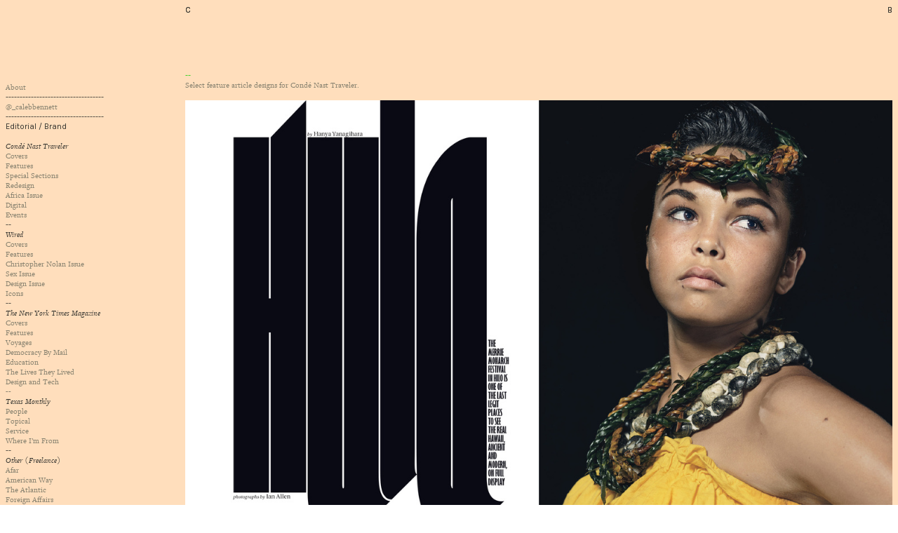

--- FILE ---
content_type: text/html; charset=UTF-8
request_url: https://calebbennett.com/Features-CNT
body_size: 46557
content:
<!DOCTYPE html>
<!-- 

        Running on cargo.site

-->
<html lang="en" data-predefined-style="true" data-css-presets="true" data-css-preset data-typography-preset>
	<head>
<script>
				var __cargo_context__ = 'live';
				var __cargo_js_ver__ = 'c=3744406473';
				var __cargo_maint__ = false;
				
				
			</script>
					<meta http-equiv="X-UA-Compatible" content="IE=edge,chrome=1">
		<meta http-equiv="Content-Type" content="text/html; charset=utf-8">
		<meta name="viewport" content="initial-scale=1.0, maximum-scale=1.0, user-scalable=no">
		
			<meta name="robots" content="index,follow">
		<title>Features CNT — Caleb Bennett</title>
		<meta name="description" content="-- Select feature article designs for Condé Nast...">
				<meta name="twitter:card" content="summary_large_image">
		<meta name="twitter:title" content="Features CNT — Caleb Bennett">
		<meta name="twitter:description" content="-- Select feature article designs for Condé Nast...">
		<meta name="twitter:image" content="https://freight.cargo.site/w/1200/i/28db6946799b1fffb71508d4b66120621e0e4e16dbe077d61782836572d86bbd/0117-WELL_Hula-1.jpg">
		<meta property="og:locale" content="en_US">
		<meta property="og:title" content="Features CNT — Caleb Bennett">
		<meta property="og:description" content="-- Select feature article designs for Condé Nast...">
		<meta property="og:url" content="https://calebbennett.com/Features-CNT">
		<meta property="og:image" content="https://freight.cargo.site/w/1200/i/28db6946799b1fffb71508d4b66120621e0e4e16dbe077d61782836572d86bbd/0117-WELL_Hula-1.jpg">
		<meta property="og:type" content="website">

		<link rel="preconnect" href="https://static.cargo.site" crossorigin>
		<link rel="preconnect" href="https://freight.cargo.site" crossorigin>

		<link rel="preconnect" href="https://fonts.gstatic.com" crossorigin>
				<link rel="preconnect" href="https://type.cargo.site" crossorigin>

		<!--<link rel="preload" href="https://static.cargo.site/assets/social/IconFont-Regular-0.9.3.woff2" as="font" type="font/woff" crossorigin>-->

		

		<link href="https://freight.cargo.site/t/original/i/4a5fae1f07a58e05405fe6026f13959675d735e8d158522a7b223d24b3437ec6/Screen-Shot-2020-04-25-at-12.31.56-AM.ico" rel="shortcut icon">
		<link href="https://calebbennett.com/rss" rel="alternate" type="application/rss+xml" title="Caleb Bennett feed">

		<link href="//fonts.googleapis.com/css?family=Karla:200,200italic,300,300italic,400,400italic,500,500italic,600,600italic,700,700italic,800,800italic&c=3744406473&" id="" rel="stylesheet" type="text/css" />
<link href="https://calebbennett.com/stylesheet?c=3744406473&1761350670" id="member_stylesheet" rel="stylesheet" type="text/css" />
<style id="">@font-face{font-family:Icons;src:url(https://static.cargo.site/assets/social/IconFont-Regular-0.9.3.woff2);unicode-range:U+E000-E15C,U+F0000,U+FE0E}@font-face{font-family:Icons;src:url(https://static.cargo.site/assets/social/IconFont-Regular-0.9.3.woff2);font-weight:240;unicode-range:U+E000-E15C,U+F0000,U+FE0E}@font-face{font-family:Icons;src:url(https://static.cargo.site/assets/social/IconFont-Regular-0.9.3.woff2);unicode-range:U+E000-E15C,U+F0000,U+FE0E;font-weight:400}@font-face{font-family:Icons;src:url(https://static.cargo.site/assets/social/IconFont-Regular-0.9.3.woff2);unicode-range:U+E000-E15C,U+F0000,U+FE0E;font-weight:600}@font-face{font-family:Icons;src:url(https://static.cargo.site/assets/social/IconFont-Regular-0.9.3.woff2);unicode-range:U+E000-E15C,U+F0000,U+FE0E;font-weight:800}@font-face{font-family:Icons;src:url(https://static.cargo.site/assets/social/IconFont-Regular-0.9.3.woff2);unicode-range:U+E000-E15C,U+F0000,U+FE0E;font-style:italic}@font-face{font-family:Icons;src:url(https://static.cargo.site/assets/social/IconFont-Regular-0.9.3.woff2);unicode-range:U+E000-E15C,U+F0000,U+FE0E;font-weight:200;font-style:italic}@font-face{font-family:Icons;src:url(https://static.cargo.site/assets/social/IconFont-Regular-0.9.3.woff2);unicode-range:U+E000-E15C,U+F0000,U+FE0E;font-weight:400;font-style:italic}@font-face{font-family:Icons;src:url(https://static.cargo.site/assets/social/IconFont-Regular-0.9.3.woff2);unicode-range:U+E000-E15C,U+F0000,U+FE0E;font-weight:600;font-style:italic}@font-face{font-family:Icons;src:url(https://static.cargo.site/assets/social/IconFont-Regular-0.9.3.woff2);unicode-range:U+E000-E15C,U+F0000,U+FE0E;font-weight:800;font-style:italic}body.iconfont-loading,body.iconfont-loading *{color:transparent!important}body{-moz-osx-font-smoothing:grayscale;-webkit-font-smoothing:antialiased;-webkit-text-size-adjust:none}body.no-scroll{overflow:hidden}/*!
 * Content
 */.page{word-wrap:break-word}:focus{outline:0}.pointer-events-none{pointer-events:none}.pointer-events-auto{pointer-events:auto}.pointer-events-none .page_content .audio-player,.pointer-events-none .page_content .shop_product,.pointer-events-none .page_content a,.pointer-events-none .page_content audio,.pointer-events-none .page_content button,.pointer-events-none .page_content details,.pointer-events-none .page_content iframe,.pointer-events-none .page_content img,.pointer-events-none .page_content input,.pointer-events-none .page_content video{pointer-events:auto}.pointer-events-none .page_content *>a,.pointer-events-none .page_content>a{position:relative}s *{text-transform:inherit}#toolset{position:fixed;bottom:10px;right:10px;z-index:8}.mobile #toolset,.template_site_inframe #toolset{display:none}#toolset a{display:block;height:24px;width:24px;margin:0;padding:0;text-decoration:none;background:rgba(0,0,0,.2)}#toolset a:hover{background:rgba(0,0,0,.8)}[data-adminview] #toolset a,[data-adminview] #toolset_admin a{background:rgba(0,0,0,.04);pointer-events:none;cursor:default}#toolset_admin a:active{background:rgba(0,0,0,.7)}#toolset_admin a svg>*{transform:scale(1.1) translate(0,-.5px);transform-origin:50% 50%}#toolset_admin a svg{pointer-events:none;width:100%!important;height:auto!important}#following-container{overflow:auto;-webkit-overflow-scrolling:touch}#following-container iframe{height:100%;width:100%;position:absolute;top:0;left:0;right:0;bottom:0}:root{--following-width:-400px;--following-animation-duration:450ms}@keyframes following-open{0%{transform:translateX(0)}100%{transform:translateX(var(--following-width))}}@keyframes following-open-inverse{0%{transform:translateX(0)}100%{transform:translateX(calc(-1 * var(--following-width)))}}@keyframes following-close{0%{transform:translateX(var(--following-width))}100%{transform:translateX(0)}}@keyframes following-close-inverse{0%{transform:translateX(calc(-1 * var(--following-width)))}100%{transform:translateX(0)}}body.animate-left{animation:following-open var(--following-animation-duration);animation-fill-mode:both;animation-timing-function:cubic-bezier(.24,1,.29,1)}#following-container.animate-left{animation:following-close-inverse var(--following-animation-duration);animation-fill-mode:both;animation-timing-function:cubic-bezier(.24,1,.29,1)}#following-container.animate-left #following-frame{animation:following-close var(--following-animation-duration);animation-fill-mode:both;animation-timing-function:cubic-bezier(.24,1,.29,1)}body.animate-right{animation:following-close var(--following-animation-duration);animation-fill-mode:both;animation-timing-function:cubic-bezier(.24,1,.29,1)}#following-container.animate-right{animation:following-open-inverse var(--following-animation-duration);animation-fill-mode:both;animation-timing-function:cubic-bezier(.24,1,.29,1)}#following-container.animate-right #following-frame{animation:following-open var(--following-animation-duration);animation-fill-mode:both;animation-timing-function:cubic-bezier(.24,1,.29,1)}.slick-slider{position:relative;display:block;-moz-box-sizing:border-box;box-sizing:border-box;-webkit-user-select:none;-moz-user-select:none;-ms-user-select:none;user-select:none;-webkit-touch-callout:none;-khtml-user-select:none;-ms-touch-action:pan-y;touch-action:pan-y;-webkit-tap-highlight-color:transparent}.slick-list{position:relative;display:block;overflow:hidden;margin:0;padding:0}.slick-list:focus{outline:0}.slick-list.dragging{cursor:pointer;cursor:hand}.slick-slider .slick-list,.slick-slider .slick-track{transform:translate3d(0,0,0);will-change:transform}.slick-track{position:relative;top:0;left:0;display:block}.slick-track:after,.slick-track:before{display:table;content:'';width:1px;height:1px;margin-top:-1px;margin-left:-1px}.slick-track:after{clear:both}.slick-loading .slick-track{visibility:hidden}.slick-slide{display:none;float:left;height:100%;min-height:1px}[dir=rtl] .slick-slide{float:right}.content .slick-slide img{display:inline-block}.content .slick-slide img:not(.image-zoom){cursor:pointer}.content .scrub .slick-list,.content .scrub .slick-slide img:not(.image-zoom){cursor:ew-resize}body.slideshow-scrub-dragging *{cursor:ew-resize!important}.content .slick-slide img:not([src]),.content .slick-slide img[src='']{width:100%;height:auto}.slick-slide.slick-loading img{display:none}.slick-slide.dragging img{pointer-events:none}.slick-initialized .slick-slide{display:block}.slick-loading .slick-slide{visibility:hidden}.slick-vertical .slick-slide{display:block;height:auto;border:1px solid transparent}.slick-arrow.slick-hidden{display:none}.slick-arrow{position:absolute;z-index:9;width:0;top:0;height:100%;cursor:pointer;will-change:opacity;-webkit-transition:opacity 333ms cubic-bezier(.4,0,.22,1);transition:opacity 333ms cubic-bezier(.4,0,.22,1)}.slick-arrow.hidden{opacity:0}.slick-arrow svg{position:absolute;width:36px;height:36px;top:0;left:0;right:0;bottom:0;margin:auto;transform:translate(.25px,.25px)}.slick-arrow svg.right-arrow{transform:translate(.25px,.25px) scaleX(-1)}.slick-arrow svg:active{opacity:.75}.slick-arrow svg .arrow-shape{fill:none!important;stroke:#fff;stroke-linecap:square}.slick-arrow svg .arrow-outline{fill:none!important;stroke-width:2.5px;stroke:rgba(0,0,0,.6);stroke-linecap:square}.slick-arrow.slick-next{right:0;text-align:right}.slick-next svg,.wallpaper-navigation .slick-next svg{margin-right:10px}.mobile .slick-next svg{margin-right:10px}.slick-arrow.slick-prev{text-align:left}.slick-prev svg,.wallpaper-navigation .slick-prev svg{margin-left:10px}.mobile .slick-prev svg{margin-left:10px}.loading_animation{display:none;vertical-align:middle;z-index:15;line-height:0;pointer-events:none;border-radius:100%}.loading_animation.hidden{display:none}.loading_animation.pulsing{opacity:0;display:inline-block;animation-delay:.1s;-webkit-animation-delay:.1s;-moz-animation-delay:.1s;animation-duration:12s;animation-iteration-count:infinite;animation:fade-pulse-in .5s ease-in-out;-moz-animation:fade-pulse-in .5s ease-in-out;-webkit-animation:fade-pulse-in .5s ease-in-out;-webkit-animation-fill-mode:forwards;-moz-animation-fill-mode:forwards;animation-fill-mode:forwards}.loading_animation.pulsing.no-delay{animation-delay:0s;-webkit-animation-delay:0s;-moz-animation-delay:0s}.loading_animation div{border-radius:100%}.loading_animation div svg{max-width:100%;height:auto}.loading_animation div,.loading_animation div svg{width:20px;height:20px}.loading_animation.full-width svg{width:100%;height:auto}.loading_animation.full-width.big svg{width:100px;height:100px}.loading_animation div svg>*{fill:#ccc}.loading_animation div{-webkit-animation:spin-loading 12s ease-out;-webkit-animation-iteration-count:infinite;-moz-animation:spin-loading 12s ease-out;-moz-animation-iteration-count:infinite;animation:spin-loading 12s ease-out;animation-iteration-count:infinite}.loading_animation.hidden{display:none}[data-backdrop] .loading_animation{position:absolute;top:15px;left:15px;z-index:99}.loading_animation.position-absolute.middle{top:calc(50% - 10px);left:calc(50% - 10px)}.loading_animation.position-absolute.topleft{top:0;left:0}.loading_animation.position-absolute.middleright{top:calc(50% - 10px);right:1rem}.loading_animation.position-absolute.middleleft{top:calc(50% - 10px);left:1rem}.loading_animation.gray div svg>*{fill:#999}.loading_animation.gray-dark div svg>*{fill:#666}.loading_animation.gray-darker div svg>*{fill:#555}.loading_animation.gray-light div svg>*{fill:#ccc}.loading_animation.white div svg>*{fill:rgba(255,255,255,.85)}.loading_animation.blue div svg>*{fill:#698fff}.loading_animation.inline{display:inline-block;margin-bottom:.5ex}.loading_animation.inline.left{margin-right:.5ex}@-webkit-keyframes fade-pulse-in{0%{opacity:0}50%{opacity:.5}100%{opacity:1}}@-moz-keyframes fade-pulse-in{0%{opacity:0}50%{opacity:.5}100%{opacity:1}}@keyframes fade-pulse-in{0%{opacity:0}50%{opacity:.5}100%{opacity:1}}@-webkit-keyframes pulsate{0%{opacity:1}50%{opacity:0}100%{opacity:1}}@-moz-keyframes pulsate{0%{opacity:1}50%{opacity:0}100%{opacity:1}}@keyframes pulsate{0%{opacity:1}50%{opacity:0}100%{opacity:1}}@-webkit-keyframes spin-loading{0%{transform:rotate(0)}9%{transform:rotate(1050deg)}18%{transform:rotate(-1090deg)}20%{transform:rotate(-1080deg)}23%{transform:rotate(-1080deg)}28%{transform:rotate(-1095deg)}29%{transform:rotate(-1065deg)}34%{transform:rotate(-1080deg)}35%{transform:rotate(-1050deg)}40%{transform:rotate(-1065deg)}41%{transform:rotate(-1035deg)}44%{transform:rotate(-1035deg)}47%{transform:rotate(-2160deg)}50%{transform:rotate(-2160deg)}56%{transform:rotate(45deg)}60%{transform:rotate(45deg)}80%{transform:rotate(6120deg)}100%{transform:rotate(0)}}@keyframes spin-loading{0%{transform:rotate(0)}9%{transform:rotate(1050deg)}18%{transform:rotate(-1090deg)}20%{transform:rotate(-1080deg)}23%{transform:rotate(-1080deg)}28%{transform:rotate(-1095deg)}29%{transform:rotate(-1065deg)}34%{transform:rotate(-1080deg)}35%{transform:rotate(-1050deg)}40%{transform:rotate(-1065deg)}41%{transform:rotate(-1035deg)}44%{transform:rotate(-1035deg)}47%{transform:rotate(-2160deg)}50%{transform:rotate(-2160deg)}56%{transform:rotate(45deg)}60%{transform:rotate(45deg)}80%{transform:rotate(6120deg)}100%{transform:rotate(0)}}[grid-row]{align-items:flex-start;box-sizing:border-box;display:-webkit-box;display:-webkit-flex;display:-ms-flexbox;display:flex;-webkit-flex-wrap:wrap;-ms-flex-wrap:wrap;flex-wrap:wrap}[grid-col]{box-sizing:border-box}[grid-row] [grid-col].empty:after{content:"\0000A0";cursor:text}body.mobile[data-adminview=content-editproject] [grid-row] [grid-col].empty:after{display:none}[grid-col=auto]{-webkit-box-flex:1;-webkit-flex:1;-ms-flex:1;flex:1}[grid-col=x12]{width:100%}[grid-col=x11]{width:50%}[grid-col=x10]{width:33.33%}[grid-col=x9]{width:25%}[grid-col=x8]{width:20%}[grid-col=x7]{width:16.666666667%}[grid-col=x6]{width:14.285714286%}[grid-col=x5]{width:12.5%}[grid-col=x4]{width:11.111111111%}[grid-col=x3]{width:10%}[grid-col=x2]{width:9.090909091%}[grid-col=x1]{width:8.333333333%}[grid-col="1"]{width:8.33333%}[grid-col="2"]{width:16.66667%}[grid-col="3"]{width:25%}[grid-col="4"]{width:33.33333%}[grid-col="5"]{width:41.66667%}[grid-col="6"]{width:50%}[grid-col="7"]{width:58.33333%}[grid-col="8"]{width:66.66667%}[grid-col="9"]{width:75%}[grid-col="10"]{width:83.33333%}[grid-col="11"]{width:91.66667%}[grid-col="12"]{width:100%}body.mobile [grid-responsive] [grid-col]{width:100%;-webkit-box-flex:none;-webkit-flex:none;-ms-flex:none;flex:none}[data-ce-host=true][contenteditable=true] [grid-pad]{pointer-events:none}[data-ce-host=true][contenteditable=true] [grid-pad]>*{pointer-events:auto}[grid-pad="0"]{padding:0}[grid-pad="0.25"]{padding:.125rem}[grid-pad="0.5"]{padding:.25rem}[grid-pad="0.75"]{padding:.375rem}[grid-pad="1"]{padding:.5rem}[grid-pad="1.25"]{padding:.625rem}[grid-pad="1.5"]{padding:.75rem}[grid-pad="1.75"]{padding:.875rem}[grid-pad="2"]{padding:1rem}[grid-pad="2.5"]{padding:1.25rem}[grid-pad="3"]{padding:1.5rem}[grid-pad="3.5"]{padding:1.75rem}[grid-pad="4"]{padding:2rem}[grid-pad="5"]{padding:2.5rem}[grid-pad="6"]{padding:3rem}[grid-pad="7"]{padding:3.5rem}[grid-pad="8"]{padding:4rem}[grid-pad="9"]{padding:4.5rem}[grid-pad="10"]{padding:5rem}[grid-gutter="0"]{margin:0}[grid-gutter="0.5"]{margin:-.25rem}[grid-gutter="1"]{margin:-.5rem}[grid-gutter="1.5"]{margin:-.75rem}[grid-gutter="2"]{margin:-1rem}[grid-gutter="2.5"]{margin:-1.25rem}[grid-gutter="3"]{margin:-1.5rem}[grid-gutter="3.5"]{margin:-1.75rem}[grid-gutter="4"]{margin:-2rem}[grid-gutter="5"]{margin:-2.5rem}[grid-gutter="6"]{margin:-3rem}[grid-gutter="7"]{margin:-3.5rem}[grid-gutter="8"]{margin:-4rem}[grid-gutter="10"]{margin:-5rem}[grid-gutter="12"]{margin:-6rem}[grid-gutter="14"]{margin:-7rem}[grid-gutter="16"]{margin:-8rem}[grid-gutter="18"]{margin:-9rem}[grid-gutter="20"]{margin:-10rem}small{max-width:100%;text-decoration:inherit}img:not([src]),img[src='']{outline:1px solid rgba(177,177,177,.4);outline-offset:-1px;content:url([data-uri])}img.image-zoom{cursor:-webkit-zoom-in;cursor:-moz-zoom-in;cursor:zoom-in}#imprimatur{color:#333;font-size:10px;font-family:-apple-system,BlinkMacSystemFont,"Segoe UI",Roboto,Oxygen,Ubuntu,Cantarell,"Open Sans","Helvetica Neue",sans-serif,"Sans Serif",Icons;/*!System*/position:fixed;opacity:.3;right:-28px;bottom:160px;transform:rotate(270deg);-ms-transform:rotate(270deg);-webkit-transform:rotate(270deg);z-index:8;text-transform:uppercase;color:#999;opacity:.5;padding-bottom:2px;text-decoration:none}.mobile #imprimatur{display:none}bodycopy cargo-link a{font-family:-apple-system,BlinkMacSystemFont,"Segoe UI",Roboto,Oxygen,Ubuntu,Cantarell,"Open Sans","Helvetica Neue",sans-serif,"Sans Serif",Icons;/*!System*/font-size:12px;font-style:normal;font-weight:400;transform:rotate(270deg);text-decoration:none;position:fixed!important;right:-27px;bottom:100px;text-decoration:none;letter-spacing:normal;background:0 0;border:0;border-bottom:0;outline:0}/*! PhotoSwipe Default UI CSS by Dmitry Semenov | photoswipe.com | MIT license */.pswp--has_mouse .pswp__button--arrow--left,.pswp--has_mouse .pswp__button--arrow--right,.pswp__ui{visibility:visible}.pswp--minimal--dark .pswp__top-bar,.pswp__button{background:0 0}.pswp,.pswp__bg,.pswp__container,.pswp__img--placeholder,.pswp__zoom-wrap,.quick-view-navigation{-webkit-backface-visibility:hidden}.pswp__button{cursor:pointer;opacity:1;-webkit-appearance:none;transition:opacity .2s;-webkit-box-shadow:none;box-shadow:none}.pswp__button-close>svg{top:10px;right:10px;margin-left:auto}.pswp--touch .quick-view-navigation{display:none}.pswp__ui{-webkit-font-smoothing:auto;opacity:1;z-index:1550}.quick-view-navigation{will-change:opacity;-webkit-transition:opacity 333ms cubic-bezier(.4,0,.22,1);transition:opacity 333ms cubic-bezier(.4,0,.22,1)}.quick-view-navigation .pswp__group .pswp__button{pointer-events:auto}.pswp__button>svg{position:absolute;width:36px;height:36px}.quick-view-navigation .pswp__group:active svg{opacity:.75}.pswp__button svg .shape-shape{fill:#fff}.pswp__button svg .shape-outline{fill:#000}.pswp__button-prev>svg{top:0;bottom:0;left:10px;margin:auto}.pswp__button-next>svg{top:0;bottom:0;right:10px;margin:auto}.quick-view-navigation .pswp__group .pswp__button-prev{position:absolute;left:0;top:0;width:0;height:100%}.quick-view-navigation .pswp__group .pswp__button-next{position:absolute;right:0;top:0;width:0;height:100%}.quick-view-navigation .close-button,.quick-view-navigation .left-arrow,.quick-view-navigation .right-arrow{transform:translate(.25px,.25px)}.quick-view-navigation .right-arrow{transform:translate(.25px,.25px) scaleX(-1)}.pswp__button svg .shape-outline{fill:transparent!important;stroke:#000;stroke-width:2.5px;stroke-linecap:square}.pswp__button svg .shape-shape{fill:transparent!important;stroke:#fff;stroke-width:1.5px;stroke-linecap:square}.pswp__bg,.pswp__scroll-wrap,.pswp__zoom-wrap{width:100%;position:absolute}.quick-view-navigation .pswp__group .pswp__button-close{margin:0}.pswp__container,.pswp__item,.pswp__zoom-wrap{right:0;bottom:0;top:0;position:absolute;left:0}.pswp__ui--hidden .pswp__button{opacity:.001}.pswp__ui--hidden .pswp__button,.pswp__ui--hidden .pswp__button *{pointer-events:none}.pswp .pswp__ui.pswp__ui--displaynone{display:none}.pswp__element--disabled{display:none!important}/*! PhotoSwipe main CSS by Dmitry Semenov | photoswipe.com | MIT license */.pswp{position:fixed;display:none;height:100%;width:100%;top:0;left:0;right:0;bottom:0;margin:auto;-ms-touch-action:none;touch-action:none;z-index:9999999;-webkit-text-size-adjust:100%;line-height:initial;letter-spacing:initial;outline:0}.pswp img{max-width:none}.pswp--zoom-disabled .pswp__img{cursor:default!important}.pswp--animate_opacity{opacity:.001;will-change:opacity;-webkit-transition:opacity 333ms cubic-bezier(.4,0,.22,1);transition:opacity 333ms cubic-bezier(.4,0,.22,1)}.pswp--open{display:block}.pswp--zoom-allowed .pswp__img{cursor:-webkit-zoom-in;cursor:-moz-zoom-in;cursor:zoom-in}.pswp--zoomed-in .pswp__img{cursor:-webkit-grab;cursor:-moz-grab;cursor:grab}.pswp--dragging .pswp__img{cursor:-webkit-grabbing;cursor:-moz-grabbing;cursor:grabbing}.pswp__bg{left:0;top:0;height:100%;opacity:0;transform:translateZ(0);will-change:opacity}.pswp__scroll-wrap{left:0;top:0;height:100%}.pswp__container,.pswp__zoom-wrap{-ms-touch-action:none;touch-action:none}.pswp__container,.pswp__img{-webkit-user-select:none;-moz-user-select:none;-ms-user-select:none;user-select:none;-webkit-tap-highlight-color:transparent;-webkit-touch-callout:none}.pswp__zoom-wrap{-webkit-transform-origin:left top;-ms-transform-origin:left top;transform-origin:left top;-webkit-transition:-webkit-transform 222ms cubic-bezier(.4,0,.22,1);transition:transform 222ms cubic-bezier(.4,0,.22,1)}.pswp__bg{-webkit-transition:opacity 222ms cubic-bezier(.4,0,.22,1);transition:opacity 222ms cubic-bezier(.4,0,.22,1)}.pswp--animated-in .pswp__bg,.pswp--animated-in .pswp__zoom-wrap{-webkit-transition:none;transition:none}.pswp--hide-overflow .pswp__scroll-wrap,.pswp--hide-overflow.pswp{overflow:hidden}.pswp__img{position:absolute;width:auto;height:auto;top:0;left:0}.pswp__img--placeholder--blank{background:#222}.pswp--ie .pswp__img{width:100%!important;height:auto!important;left:0;top:0}.pswp__ui--idle{opacity:0}.pswp__error-msg{position:absolute;left:0;top:50%;width:100%;text-align:center;font-size:14px;line-height:16px;margin-top:-8px;color:#ccc}.pswp__error-msg a{color:#ccc;text-decoration:underline}.pswp__error-msg{font-family:-apple-system,BlinkMacSystemFont,"Segoe UI",Roboto,Oxygen,Ubuntu,Cantarell,"Open Sans","Helvetica Neue",sans-serif}.quick-view.mouse-down .iframe-item{pointer-events:none!important}.quick-view-caption-positioner{pointer-events:none;width:100%;height:100%}.quick-view-caption-wrapper{margin:auto;position:absolute;bottom:0;left:0;right:0}.quick-view-horizontal-align-left .quick-view-caption-wrapper{margin-left:0}.quick-view-horizontal-align-right .quick-view-caption-wrapper{margin-right:0}[data-quick-view-caption]{transition:.1s opacity ease-in-out;position:absolute;bottom:0;left:0;right:0}.quick-view-horizontal-align-left [data-quick-view-caption]{text-align:left}.quick-view-horizontal-align-right [data-quick-view-caption]{text-align:right}.quick-view-caption{transition:.1s opacity ease-in-out}.quick-view-caption>*{display:inline-block}.quick-view-caption *{pointer-events:auto}.quick-view-caption.hidden{opacity:0}.shop_product .dropdown_wrapper{flex:0 0 100%;position:relative}.shop_product select{appearance:none;-moz-appearance:none;-webkit-appearance:none;outline:0;-webkit-font-smoothing:antialiased;-moz-osx-font-smoothing:grayscale;cursor:pointer;border-radius:0;white-space:nowrap;overflow:hidden!important;text-overflow:ellipsis}.shop_product select.dropdown::-ms-expand{display:none}.shop_product a{cursor:pointer;border-bottom:none;text-decoration:none}.shop_product a.out-of-stock{pointer-events:none}body.audio-player-dragging *{cursor:ew-resize!important}.audio-player{display:inline-flex;flex:1 0 calc(100% - 2px);width:calc(100% - 2px)}.audio-player .button{height:100%;flex:0 0 3.3rem;display:flex}.audio-player .separator{left:3.3rem;height:100%}.audio-player .buffer{width:0%;height:100%;transition:left .3s linear,width .3s linear}.audio-player.seeking .buffer{transition:left 0s,width 0s}.audio-player.seeking{user-select:none;-webkit-user-select:none;cursor:ew-resize}.audio-player.seeking *{user-select:none;-webkit-user-select:none;cursor:ew-resize}.audio-player .bar{overflow:hidden;display:flex;justify-content:space-between;align-content:center;flex-grow:1}.audio-player .progress{width:0%;height:100%;transition:width .3s linear}.audio-player.seeking .progress{transition:width 0s}.audio-player .pause,.audio-player .play{cursor:pointer;height:100%}.audio-player .note-icon{margin:auto 0;order:2;flex:0 1 auto}.audio-player .title{white-space:nowrap;overflow:hidden;text-overflow:ellipsis;pointer-events:none;user-select:none;padding:.5rem 0 .5rem 1rem;margin:auto auto auto 0;flex:0 3 auto;min-width:0;width:100%}.audio-player .total-time{flex:0 1 auto;margin:auto 0}.audio-player .current-time,.audio-player .play-text{flex:0 1 auto;margin:auto 0}.audio-player .stream-anim{user-select:none;margin:auto auto auto 0}.audio-player .stream-anim span{display:inline-block}.audio-player .buffer,.audio-player .current-time,.audio-player .note-svg,.audio-player .play-text,.audio-player .separator,.audio-player .total-time{user-select:none;pointer-events:none}.audio-player .buffer,.audio-player .play-text,.audio-player .progress{position:absolute}.audio-player,.audio-player .bar,.audio-player .button,.audio-player .current-time,.audio-player .note-icon,.audio-player .pause,.audio-player .play,.audio-player .total-time{position:relative}body.mobile .audio-player,body.mobile .audio-player *{-webkit-touch-callout:none}#standalone-admin-frame{border:0;width:400px;position:absolute;right:0;top:0;height:100vh;z-index:99}body[standalone-admin=true] #standalone-admin-frame{transform:translate(0,0)}body[standalone-admin=true] .main_container{width:calc(100% - 400px)}body[standalone-admin=false] #standalone-admin-frame{transform:translate(100%,0)}body[standalone-admin=false] .main_container{width:100%}.toggle_standaloneAdmin{position:fixed;top:0;right:400px;height:40px;width:40px;z-index:999;cursor:pointer;background-color:rgba(0,0,0,.4)}.toggle_standaloneAdmin:active{opacity:.7}body[standalone-admin=false] .toggle_standaloneAdmin{right:0}.toggle_standaloneAdmin *{color:#fff;fill:#fff}.toggle_standaloneAdmin svg{padding:6px;width:100%;height:100%;opacity:.85}body[standalone-admin=false] .toggle_standaloneAdmin #close,body[standalone-admin=true] .toggle_standaloneAdmin #backdropsettings{display:none}.toggle_standaloneAdmin>div{width:100%;height:100%}#admin_toggle_button{position:fixed;top:50%;transform:translate(0,-50%);right:400px;height:36px;width:12px;z-index:999;cursor:pointer;background-color:rgba(0,0,0,.09);padding-left:2px;margin-right:5px}#admin_toggle_button .bar{content:'';background:rgba(0,0,0,.09);position:fixed;width:5px;bottom:0;top:0;z-index:10}#admin_toggle_button:active{background:rgba(0,0,0,.065)}#admin_toggle_button *{color:#fff;fill:#fff}#admin_toggle_button svg{padding:0;width:16px;height:36px;margin-left:1px;opacity:1}#admin_toggle_button svg *{fill:#fff;opacity:1}#admin_toggle_button[data-state=closed] .toggle_admin_close{display:none}#admin_toggle_button[data-state=closed],#admin_toggle_button[data-state=closed] .toggle_admin_open{width:20px;cursor:pointer;margin:0}#admin_toggle_button[data-state=closed] svg{margin-left:2px}#admin_toggle_button[data-state=open] .toggle_admin_open{display:none}select,select *{text-rendering:auto!important}b b{font-weight:inherit}*{-webkit-box-sizing:border-box;-moz-box-sizing:border-box;box-sizing:border-box}customhtml>*{position:relative;z-index:10}body,html{min-height:100vh;margin:0;padding:0}html{touch-action:manipulation;position:relative;background-color:#fff}.main_container{min-height:100vh;width:100%;overflow:hidden}.container{display:-webkit-box;display:-webkit-flex;display:-moz-box;display:-ms-flexbox;display:flex;-webkit-flex-wrap:wrap;-moz-flex-wrap:wrap;-ms-flex-wrap:wrap;flex-wrap:wrap;max-width:100%;width:100%;overflow:visible}.container{align-items:flex-start;-webkit-align-items:flex-start}.page{z-index:2}.page ul li>text-limit{display:block}.content,.content_container,.pinned{-webkit-flex:1 0 auto;-moz-flex:1 0 auto;-ms-flex:1 0 auto;flex:1 0 auto;max-width:100%}.content_container{width:100%}.content_container.full_height{min-height:100vh}.page_background{position:absolute;top:0;left:0;width:100%;height:100%}.page_container{position:relative;overflow:visible;width:100%}.backdrop{position:absolute;top:0;z-index:1;width:100%;height:100%;max-height:100vh}.backdrop>div{position:absolute;top:0;left:0;width:100%;height:100%;-webkit-backface-visibility:hidden;backface-visibility:hidden;transform:translate3d(0,0,0);contain:strict}[data-backdrop].backdrop>div[data-overflowing]{max-height:100vh;position:absolute;top:0;left:0}body.mobile [split-responsive]{display:flex;flex-direction:column}body.mobile [split-responsive] .container{width:100%;order:2}body.mobile [split-responsive] .backdrop{position:relative;height:50vh;width:100%;order:1}body.mobile [split-responsive] [data-auxiliary].backdrop{position:absolute;height:50vh;width:100%;order:1}.page{position:relative;z-index:2}img[data-align=left]{float:left}img[data-align=right]{float:right}[data-rotation]{transform-origin:center center}.content .page_content:not([contenteditable=true]) [data-draggable]{pointer-events:auto!important;backface-visibility:hidden}.preserve-3d{-moz-transform-style:preserve-3d;transform-style:preserve-3d}.content .page_content:not([contenteditable=true]) [data-draggable] iframe{pointer-events:none!important}.dragging-active iframe{pointer-events:none!important}.content .page_content:not([contenteditable=true]) [data-draggable]:active{opacity:1}.content .scroll-transition-fade{transition:transform 1s ease-in-out,opacity .8s ease-in-out}.content .scroll-transition-fade.below-viewport{opacity:0;transform:translateY(40px)}.mobile.full_width .page_container:not([split-layout]) .container_width{width:100%}[data-view=pinned_bottom] .bottom_pin_invisibility{visibility:hidden}.pinned{position:relative;width:100%}.pinned .page_container.accommodate:not(.fixed):not(.overlay){z-index:2}.pinned .page_container.overlay{position:absolute;z-index:4}.pinned .page_container.overlay.fixed{position:fixed}.pinned .page_container.overlay.fixed .page{max-height:100vh;-webkit-overflow-scrolling:touch}.pinned .page_container.overlay.fixed .page.allow-scroll{overflow-y:auto;overflow-x:hidden}.pinned .page_container.overlay.fixed .page.allow-scroll{align-items:flex-start;-webkit-align-items:flex-start}.pinned .page_container .page.allow-scroll::-webkit-scrollbar{width:0;background:0 0;display:none}.pinned.pinned_top .page_container.overlay{left:0;top:0}.pinned.pinned_bottom .page_container.overlay{left:0;bottom:0}div[data-container=set]:empty{margin-top:1px}.thumbnails{position:relative;z-index:1}[thumbnails=grid]{align-items:baseline}[thumbnails=justify] .thumbnail{box-sizing:content-box}[thumbnails][data-padding-zero] .thumbnail{margin-bottom:-1px}[thumbnails=montessori] .thumbnail{pointer-events:auto;position:absolute}[thumbnails] .thumbnail>a{display:block;text-decoration:none}[thumbnails=montessori]{height:0}[thumbnails][data-resizing],[thumbnails][data-resizing] *{cursor:nwse-resize}[thumbnails] .thumbnail .resize-handle{cursor:nwse-resize;width:26px;height:26px;padding:5px;position:absolute;opacity:.75;right:-1px;bottom:-1px;z-index:100}[thumbnails][data-resizing] .resize-handle{display:none}[thumbnails] .thumbnail .resize-handle svg{position:absolute;top:0;left:0}[thumbnails] .thumbnail .resize-handle:hover{opacity:1}[data-can-move].thumbnail .resize-handle svg .resize_path_outline{fill:#fff}[data-can-move].thumbnail .resize-handle svg .resize_path{fill:#000}[thumbnails=montessori] .thumbnail_sizer{height:0;width:100%;position:relative;padding-bottom:100%;pointer-events:none}[thumbnails] .thumbnail img{display:block;min-height:3px;margin-bottom:0}[thumbnails] .thumbnail img:not([src]),img[src=""]{margin:0!important;width:100%;min-height:3px;height:100%!important;position:absolute}[aspect-ratio="1x1"].thumb_image{height:0;padding-bottom:100%;overflow:hidden}[aspect-ratio="4x3"].thumb_image{height:0;padding-bottom:75%;overflow:hidden}[aspect-ratio="16x9"].thumb_image{height:0;padding-bottom:56.25%;overflow:hidden}[thumbnails] .thumb_image{width:100%;position:relative}[thumbnails][thumbnail-vertical-align=top]{align-items:flex-start}[thumbnails][thumbnail-vertical-align=middle]{align-items:center}[thumbnails][thumbnail-vertical-align=bottom]{align-items:baseline}[thumbnails][thumbnail-horizontal-align=left]{justify-content:flex-start}[thumbnails][thumbnail-horizontal-align=middle]{justify-content:center}[thumbnails][thumbnail-horizontal-align=right]{justify-content:flex-end}.thumb_image.default_image>svg{position:absolute;top:0;left:0;bottom:0;right:0;width:100%;height:100%}.thumb_image.default_image{outline:1px solid #ccc;outline-offset:-1px;position:relative}.mobile.full_width [data-view=Thumbnail] .thumbnails_width{width:100%}.content [data-draggable] a:active,.content [data-draggable] img:active{opacity:initial}.content .draggable-dragging{opacity:initial}[data-draggable].draggable_visible{visibility:visible}[data-draggable].draggable_hidden{visibility:hidden}.gallery_card [data-draggable],.marquee [data-draggable]{visibility:inherit}[data-draggable]{visibility:visible;background-color:rgba(0,0,0,.003)}#site_menu_panel_container .image-gallery:not(.initialized){height:0;padding-bottom:100%;min-height:initial}.image-gallery:not(.initialized){min-height:100vh;visibility:hidden;width:100%}.image-gallery .gallery_card img{display:block;width:100%;height:auto}.image-gallery .gallery_card{transform-origin:center}.image-gallery .gallery_card.dragging{opacity:.1;transform:initial!important}.image-gallery:not([image-gallery=slideshow]) .gallery_card iframe:only-child,.image-gallery:not([image-gallery=slideshow]) .gallery_card video:only-child{width:100%;height:100%;top:0;left:0;position:absolute}.image-gallery[image-gallery=slideshow] .gallery_card video[muted][autoplay]:not([controls]),.image-gallery[image-gallery=slideshow] .gallery_card video[muted][data-autoplay]:not([controls]){pointer-events:none}.image-gallery [image-gallery-pad="0"] video:only-child{object-fit:cover;height:calc(100% + 1px)}div.image-gallery>a,div.image-gallery>iframe,div.image-gallery>img,div.image-gallery>video{display:none}[image-gallery-row]{align-items:flex-start;box-sizing:border-box;display:-webkit-box;display:-webkit-flex;display:-ms-flexbox;display:flex;-webkit-flex-wrap:wrap;-ms-flex-wrap:wrap;flex-wrap:wrap}.image-gallery .gallery_card_image{width:100%;position:relative}[data-predefined-style=true] .image-gallery a.gallery_card{display:block;border:none}[image-gallery-col]{box-sizing:border-box}[image-gallery-col=x12]{width:100%}[image-gallery-col=x11]{width:50%}[image-gallery-col=x10]{width:33.33%}[image-gallery-col=x9]{width:25%}[image-gallery-col=x8]{width:20%}[image-gallery-col=x7]{width:16.666666667%}[image-gallery-col=x6]{width:14.285714286%}[image-gallery-col=x5]{width:12.5%}[image-gallery-col=x4]{width:11.111111111%}[image-gallery-col=x3]{width:10%}[image-gallery-col=x2]{width:9.090909091%}[image-gallery-col=x1]{width:8.333333333%}.content .page_content [image-gallery-pad].image-gallery{pointer-events:none}.content .page_content [image-gallery-pad].image-gallery .gallery_card_image>*,.content .page_content [image-gallery-pad].image-gallery .gallery_image_caption{pointer-events:auto}.content .page_content [image-gallery-pad="0"]{padding:0}.content .page_content [image-gallery-pad="0.25"]{padding:.125rem}.content .page_content [image-gallery-pad="0.5"]{padding:.25rem}.content .page_content [image-gallery-pad="0.75"]{padding:.375rem}.content .page_content [image-gallery-pad="1"]{padding:.5rem}.content .page_content [image-gallery-pad="1.25"]{padding:.625rem}.content .page_content [image-gallery-pad="1.5"]{padding:.75rem}.content .page_content [image-gallery-pad="1.75"]{padding:.875rem}.content .page_content [image-gallery-pad="2"]{padding:1rem}.content .page_content [image-gallery-pad="2.5"]{padding:1.25rem}.content .page_content [image-gallery-pad="3"]{padding:1.5rem}.content .page_content [image-gallery-pad="3.5"]{padding:1.75rem}.content .page_content [image-gallery-pad="4"]{padding:2rem}.content .page_content [image-gallery-pad="5"]{padding:2.5rem}.content .page_content [image-gallery-pad="6"]{padding:3rem}.content .page_content [image-gallery-pad="7"]{padding:3.5rem}.content .page_content [image-gallery-pad="8"]{padding:4rem}.content .page_content [image-gallery-pad="9"]{padding:4.5rem}.content .page_content [image-gallery-pad="10"]{padding:5rem}.content .page_content [image-gallery-gutter="0"]{margin:0}.content .page_content [image-gallery-gutter="0.5"]{margin:-.25rem}.content .page_content [image-gallery-gutter="1"]{margin:-.5rem}.content .page_content [image-gallery-gutter="1.5"]{margin:-.75rem}.content .page_content [image-gallery-gutter="2"]{margin:-1rem}.content .page_content [image-gallery-gutter="2.5"]{margin:-1.25rem}.content .page_content [image-gallery-gutter="3"]{margin:-1.5rem}.content .page_content [image-gallery-gutter="3.5"]{margin:-1.75rem}.content .page_content [image-gallery-gutter="4"]{margin:-2rem}.content .page_content [image-gallery-gutter="5"]{margin:-2.5rem}.content .page_content [image-gallery-gutter="6"]{margin:-3rem}.content .page_content [image-gallery-gutter="7"]{margin:-3.5rem}.content .page_content [image-gallery-gutter="8"]{margin:-4rem}.content .page_content [image-gallery-gutter="10"]{margin:-5rem}.content .page_content [image-gallery-gutter="12"]{margin:-6rem}.content .page_content [image-gallery-gutter="14"]{margin:-7rem}.content .page_content [image-gallery-gutter="16"]{margin:-8rem}.content .page_content [image-gallery-gutter="18"]{margin:-9rem}.content .page_content [image-gallery-gutter="20"]{margin:-10rem}[image-gallery=slideshow]:not(.initialized)>*{min-height:1px;opacity:0;min-width:100%}[image-gallery=slideshow][data-constrained-by=height] [image-gallery-vertical-align].slick-track{align-items:flex-start}[image-gallery=slideshow] img.image-zoom:active{opacity:initial}[image-gallery=slideshow].slick-initialized .gallery_card{pointer-events:none}[image-gallery=slideshow].slick-initialized .gallery_card.slick-current{pointer-events:auto}[image-gallery=slideshow] .gallery_card:not(.has_caption){line-height:0}.content .page_content [image-gallery=slideshow].image-gallery>*{pointer-events:auto}.content [image-gallery=slideshow].image-gallery.slick-initialized .gallery_card{overflow:hidden;margin:0;display:flex;flex-flow:row wrap;flex-shrink:0}.content [image-gallery=slideshow].image-gallery.slick-initialized .gallery_card.slick-current{overflow:visible}[image-gallery=slideshow] .gallery_image_caption{opacity:1;transition:opacity .3s;-webkit-transition:opacity .3s;width:100%;margin-left:auto;margin-right:auto;clear:both}[image-gallery-horizontal-align=left] .gallery_image_caption{text-align:left}[image-gallery-horizontal-align=middle] .gallery_image_caption{text-align:center}[image-gallery-horizontal-align=right] .gallery_image_caption{text-align:right}[image-gallery=slideshow][data-slideshow-in-transition] .gallery_image_caption{opacity:0;transition:opacity .3s;-webkit-transition:opacity .3s}[image-gallery=slideshow] .gallery_card_image{width:initial;margin:0;display:inline-block}[image-gallery=slideshow] .gallery_card img{margin:0;display:block}[image-gallery=slideshow][data-exploded]{align-items:flex-start;box-sizing:border-box;display:-webkit-box;display:-webkit-flex;display:-ms-flexbox;display:flex;-webkit-flex-wrap:wrap;-ms-flex-wrap:wrap;flex-wrap:wrap;justify-content:flex-start;align-content:flex-start}[image-gallery=slideshow][data-exploded] .gallery_card{padding:1rem;width:16.666%}[image-gallery=slideshow][data-exploded] .gallery_card_image{height:0;display:block;width:100%}[image-gallery=grid]{align-items:baseline}[image-gallery=grid] .gallery_card.has_caption .gallery_card_image{display:block}[image-gallery=grid] [image-gallery-pad="0"].gallery_card{margin-bottom:-1px}[image-gallery=grid] .gallery_card img{margin:0}[image-gallery=columns] .gallery_card img{margin:0}[image-gallery=justify]{align-items:flex-start}[image-gallery=justify] .gallery_card img{margin:0}[image-gallery=montessori][image-gallery-row]{display:block}[image-gallery=montessori] a.gallery_card,[image-gallery=montessori] div.gallery_card{position:absolute;pointer-events:auto}[image-gallery=montessori][data-can-move] .gallery_card,[image-gallery=montessori][data-can-move] .gallery_card .gallery_card_image,[image-gallery=montessori][data-can-move] .gallery_card .gallery_card_image>*{cursor:move}[image-gallery=montessori]{position:relative;height:0}[image-gallery=freeform] .gallery_card{position:relative}[image-gallery=freeform] [image-gallery-pad="0"].gallery_card{margin-bottom:-1px}[image-gallery-vertical-align]{display:flex;flex-flow:row wrap}[image-gallery-vertical-align].slick-track{display:flex;flex-flow:row nowrap}.image-gallery .slick-list{margin-bottom:-.3px}[image-gallery-vertical-align=top]{align-content:flex-start;align-items:flex-start}[image-gallery-vertical-align=middle]{align-items:center;align-content:center}[image-gallery-vertical-align=bottom]{align-content:flex-end;align-items:flex-end}[image-gallery-horizontal-align=left]{justify-content:flex-start}[image-gallery-horizontal-align=middle]{justify-content:center}[image-gallery-horizontal-align=right]{justify-content:flex-end}.image-gallery[data-resizing],.image-gallery[data-resizing] *{cursor:nwse-resize!important}.image-gallery .gallery_card .resize-handle,.image-gallery .gallery_card .resize-handle *{cursor:nwse-resize!important}.image-gallery .gallery_card .resize-handle{width:26px;height:26px;padding:5px;position:absolute;opacity:.75;right:-1px;bottom:-1px;z-index:10}.image-gallery[data-resizing] .resize-handle{display:none}.image-gallery .gallery_card .resize-handle svg{cursor:nwse-resize!important;position:absolute;top:0;left:0}.image-gallery .gallery_card .resize-handle:hover{opacity:1}[data-can-move].gallery_card .resize-handle svg .resize_path_outline{fill:#fff}[data-can-move].gallery_card .resize-handle svg .resize_path{fill:#000}[image-gallery=montessori] .thumbnail_sizer{height:0;width:100%;position:relative;padding-bottom:100%;pointer-events:none}#site_menu_button{display:block;text-decoration:none;pointer-events:auto;z-index:9;vertical-align:top;cursor:pointer;box-sizing:content-box;font-family:Icons}#site_menu_button.custom_icon{padding:0;line-height:0}#site_menu_button.custom_icon img{width:100%;height:auto}#site_menu_wrapper.disabled #site_menu_button{display:none}#site_menu_wrapper.mobile_only #site_menu_button{display:none}body.mobile #site_menu_wrapper.mobile_only:not(.disabled) #site_menu_button:not(.active){display:block}#site_menu_panel_container[data-type=cargo_menu] #site_menu_panel{display:block;position:fixed;top:0;right:0;bottom:0;left:0;z-index:10;cursor:default}.site_menu{pointer-events:auto;position:absolute;z-index:11;top:0;bottom:0;line-height:0;max-width:400px;min-width:300px;font-size:20px;text-align:left;background:rgba(20,20,20,.95);padding:20px 30px 90px 30px;overflow-y:auto;overflow-x:hidden;display:-webkit-box;display:-webkit-flex;display:-ms-flexbox;display:flex;-webkit-box-orient:vertical;-webkit-box-direction:normal;-webkit-flex-direction:column;-ms-flex-direction:column;flex-direction:column;-webkit-box-pack:start;-webkit-justify-content:flex-start;-ms-flex-pack:start;justify-content:flex-start}body.mobile #site_menu_wrapper .site_menu{-webkit-overflow-scrolling:touch;min-width:auto;max-width:100%;width:100%;padding:20px}#site_menu_wrapper[data-sitemenu-position=bottom-left] #site_menu,#site_menu_wrapper[data-sitemenu-position=top-left] #site_menu{left:0}#site_menu_wrapper[data-sitemenu-position=bottom-right] #site_menu,#site_menu_wrapper[data-sitemenu-position=top-right] #site_menu{right:0}#site_menu_wrapper[data-type=page] .site_menu{right:0;left:0;width:100%;padding:0;margin:0;background:0 0}.site_menu_wrapper.open .site_menu{display:block}.site_menu div{display:block}.site_menu a{text-decoration:none;display:inline-block;color:rgba(255,255,255,.75);max-width:100%;overflow:hidden;white-space:nowrap;text-overflow:ellipsis;line-height:1.4}.site_menu div a.active{color:rgba(255,255,255,.4)}.site_menu div.set-link>a{font-weight:700}.site_menu div.hidden{display:none}.site_menu .close{display:block;position:absolute;top:0;right:10px;font-size:60px;line-height:50px;font-weight:200;color:rgba(255,255,255,.4);cursor:pointer;user-select:none}#site_menu_panel_container .page_container{position:relative;overflow:hidden;background:0 0;z-index:2}#site_menu_panel_container .site_menu_page_wrapper{position:fixed;top:0;left:0;overflow-y:auto;-webkit-overflow-scrolling:touch;height:100%;width:100%;z-index:100}#site_menu_panel_container .site_menu_page_wrapper .backdrop{pointer-events:none}#site_menu_panel_container #site_menu_page_overlay{position:fixed;top:0;right:0;bottom:0;left:0;cursor:default;z-index:1}#shop_button{display:block;text-decoration:none;pointer-events:auto;z-index:9;vertical-align:top;cursor:pointer;box-sizing:content-box;font-family:Icons}#shop_button.custom_icon{padding:0;line-height:0}#shop_button.custom_icon img{width:100%;height:auto}#shop_button.disabled{display:none}.loading[data-loading]{display:none;position:fixed;bottom:8px;left:8px;z-index:100}.new_site_button_wrapper{font-size:1.8rem;font-weight:400;color:rgba(0,0,0,.85);font-family:-apple-system,BlinkMacSystemFont,'Segoe UI',Roboto,Oxygen,Ubuntu,Cantarell,'Open Sans','Helvetica Neue',sans-serif,'Sans Serif',Icons;font-style:normal;line-height:1.4;color:#fff;position:fixed;bottom:0;right:0;z-index:999}body.template_site #toolset{display:none!important}body.mobile .new_site_button{display:none}.new_site_button{display:flex;height:44px;cursor:pointer}.new_site_button .plus{width:44px;height:100%}.new_site_button .plus svg{width:100%;height:100%}.new_site_button .plus svg line{stroke:#000;stroke-width:2px}.new_site_button .plus:after,.new_site_button .plus:before{content:'';width:30px;height:2px}.new_site_button .text{background:#0fce83;display:none;padding:7.5px 15px 7.5px 15px;height:100%;font-size:20px;color:#222}.new_site_button:active{opacity:.8}.new_site_button.show_full .text{display:block}.new_site_button.show_full .plus{display:none}html:not(.admin-wrapper) .template_site #confirm_modal [data-progress] .progress-indicator:after{content:'Generating Site...';padding:7.5px 15px;right:-200px;color:#000}bodycopy svg.marker-overlay,bodycopy svg.marker-overlay *{transform-origin:0 0;-webkit-transform-origin:0 0;box-sizing:initial}bodycopy svg#svgroot{box-sizing:initial}bodycopy svg.marker-overlay{padding:inherit;position:absolute;left:0;top:0;width:100%;height:100%;min-height:1px;overflow:visible;pointer-events:none;z-index:999}bodycopy svg.marker-overlay *{pointer-events:initial}bodycopy svg.marker-overlay text{letter-spacing:initial}bodycopy svg.marker-overlay a{cursor:pointer}.marquee:not(.torn-down){overflow:hidden;width:100%;position:relative;padding-bottom:.25em;padding-top:.25em;margin-bottom:-.25em;margin-top:-.25em;contain:layout}.marquee .marquee_contents{will-change:transform;display:flex;flex-direction:column}.marquee[behavior][direction].torn-down{white-space:normal}.marquee[behavior=bounce] .marquee_contents{display:block;float:left;clear:both}.marquee[behavior=bounce] .marquee_inner{display:block}.marquee[behavior=bounce][direction=vertical] .marquee_contents{width:100%}.marquee[behavior=bounce][direction=diagonal] .marquee_inner:last-child,.marquee[behavior=bounce][direction=vertical] .marquee_inner:last-child{position:relative;visibility:hidden}.marquee[behavior=bounce][direction=horizontal],.marquee[behavior=scroll][direction=horizontal]{white-space:pre}.marquee[behavior=scroll][direction=horizontal] .marquee_contents{display:inline-flex;white-space:nowrap;min-width:100%}.marquee[behavior=scroll][direction=horizontal] .marquee_inner{min-width:100%}.marquee[behavior=scroll] .marquee_inner:first-child{will-change:transform;position:absolute;width:100%;top:0;left:0}.cycle{display:none}</style>
<script type="text/json" data-set="defaults" >{"current_offset":0,"current_page":1,"cargo_url":"calebbennett2","is_domain":true,"is_mobile":false,"is_tablet":false,"is_phone":false,"api_path":"https:\/\/calebbennett.com\/_api","is_editor":false,"is_template":false,"is_direct_link":true,"direct_link_pid":12700465}</script>
<script type="text/json" data-set="DisplayOptions" >{"user_id":704651,"pagination_count":24,"title_in_project":true,"disable_project_scroll":false,"learning_cargo_seen":true,"resource_url":null,"use_sets":null,"sets_are_clickable":null,"set_links_position":null,"sticky_pages":null,"total_projects":0,"slideshow_responsive":false,"slideshow_thumbnails_header":true,"layout_options":{"content_position":"right_cover","content_width":"80","content_margin":"5","main_margin":"0.8","text_alignment":"text_left","vertical_position":"vertical_top","bgcolor":"#ddd9d0","WebFontConfig":{"system":{"families":{"Helvetica Neue":{"variants":["n4","i4","n7","i7"]},"Courier New":{"variants":["n4","i4","n7","i7"]},"-apple-system":{"variants":["n4"]}}},"cargo":{"families":{"Freight Text":{"variants":["n4","i4","n7","i7"]}}},"google":{"families":{"Karla":{"variants":["200","200italic","300","300italic","400","400italic","500","500italic","600","600italic","700","700italic","800","800italic"]}}}},"links_orientation":"links_horizontal","viewport_size":"phone","mobile_zoom":"29","mobile_view":"desktop","mobile_padding":"0","mobile_formatting":false,"width_unit":"rem","text_width":"66","is_feed":false,"limit_vertical_images":true,"image_zoom":true,"mobile_images_full_width":true,"responsive_columns":"1","responsive_thumbnails_padding":"0.7","enable_sitemenu":false,"sitemenu_mobileonly":false,"menu_position":"top-left","sitemenu_option":"cargo_menu","responsive_row_height":"75","advanced_padding_enabled":false,"main_margin_top":"0.8","main_margin_right":"0.8","main_margin_bottom":"0.8","main_margin_left":"0.8","mobile_pages_full_width":true,"scroll_transition":true,"image_full_zoom":false,"quick_view_height":"100","quick_view_width":"100","quick_view_alignment":"quick_view_center_center","advanced_quick_view_padding_enabled":false,"quick_view_padding":"2.5","quick_view_padding_top":"2.5","quick_view_padding_bottom":"2.5","quick_view_padding_left":"2.5","quick_view_padding_right":"2.5","quick_content_alignment":"quick_content_center_center","close_quick_view_on_scroll":true,"show_quick_view_ui":true,"quick_view_bgcolor":"","quick_view_caption":false},"element_sort":{"no-group":[{"name":"Navigation","isActive":true},{"name":"Header Text","isActive":true},{"name":"Content","isActive":true},{"name":"Header Image","isActive":false}]},"site_menu_options":{"display_type":"page","enable":true,"mobile_only":true,"position":"bottom-left","single_page_id":12672331,"icon":"\ue133","show_homepage":true,"single_page_url":"Menu","custom_icon":false,"overlay_sitemenu_page":false},"ecommerce_options":{"enable_ecommerce_button":false,"shop_button_position":"top-right","shop_icon":"text","custom_icon":false,"shop_icon_text":"Cart &lt;(#)&gt;","icon":"","enable_geofencing":false,"enabled_countries":["AF","AX","AL","DZ","AS","AD","AO","AI","AQ","AG","AR","AM","AW","AU","AT","AZ","BS","BH","BD","BB","BY","BE","BZ","BJ","BM","BT","BO","BQ","BA","BW","BV","BR","IO","BN","BG","BF","BI","KH","CM","CA","CV","KY","CF","TD","CL","CN","CX","CC","CO","KM","CG","CD","CK","CR","CI","HR","CU","CW","CY","CZ","DK","DJ","DM","DO","EC","EG","SV","GQ","ER","EE","ET","FK","FO","FJ","FI","FR","GF","PF","TF","GA","GM","GE","DE","GH","GI","GR","GL","GD","GP","GU","GT","GG","GN","GW","GY","HT","HM","VA","HN","HK","HU","IS","IN","ID","IR","IQ","IE","IM","IL","IT","JM","JP","JE","JO","KZ","KE","KI","KP","KR","KW","KG","LA","LV","LB","LS","LR","LY","LI","LT","LU","MO","MK","MG","MW","MY","MV","ML","MT","MH","MQ","MR","MU","YT","MX","FM","MD","MC","MN","ME","MS","MA","MZ","MM","NA","NR","NP","NL","NC","NZ","NI","NE","NG","NU","NF","MP","NO","OM","PK","PW","PS","PA","PG","PY","PE","PH","PN","PL","PT","PR","QA","RE","RO","RU","RW","BL","SH","KN","LC","MF","PM","VC","WS","SM","ST","SA","SN","RS","SC","SL","SG","SX","SK","SI","SB","SO","ZA","GS","SS","ES","LK","SD","SR","SJ","SZ","SE","CH","SY","TW","TJ","TZ","TH","TL","TG","TK","TO","TT","TN","TR","TM","TC","TV","UG","UA","AE","GB","US","UM","UY","UZ","VU","VE","VN","VG","VI","WF","EH","YE","ZM","ZW"]}}</script>
<script type="text/json" data-set="Site" >{"id":"704651","direct_link":"https:\/\/calebbennett.com","display_url":"calebbennett.com","site_url":"calebbennett2","account_shop_id":null,"has_ecommerce":false,"has_shop":false,"ecommerce_key_public":null,"cargo_spark_button":false,"following_url":null,"website_title":"Caleb Bennett","meta_tags":"","meta_description":"","meta_head":"","homepage_id":"12704346","css_url":"https:\/\/calebbennett.com\/stylesheet","rss_url":"https:\/\/calebbennett.com\/rss","js_url":"\/_jsapps\/design\/design.js","favicon_url":"https:\/\/freight.cargo.site\/t\/original\/i\/4a5fae1f07a58e05405fe6026f13959675d735e8d158522a7b223d24b3437ec6\/Screen-Shot-2020-04-25-at-12.31.56-AM.ico","home_url":"https:\/\/cargo.site","auth_url":"https:\/\/cargo.site","profile_url":null,"profile_width":0,"profile_height":0,"social_image_url":null,"social_width":0,"social_height":0,"social_description":"Cargo","social_has_image":false,"social_has_description":false,"site_menu_icon":"https:\/\/freight.cargo.site\/i\/068f5ce4823807e4076b5c4634a0b717cc93ec8a7c2a6f6d6121938e9f48c123\/cursor.png","site_menu_has_image":true,"custom_html":"<customhtml><!-- Global site tag (gtag.js) - Google Analytics -->\n<script async src=\"https:\/\/www.googletagmanager.com\/gtag\/js?id=UA-44096215-1\"><\/script>\n<script>\n  window.dataLayer = window.dataLayer || [];\n  function gtag(){dataLayer.push(arguments);}\n  gtag('js', new Date());\n\n  gtag('config', 'UA-44096215-1');\n<\/script>\n<\/customhtml>","filter":null,"is_editor":false,"use_hi_res":false,"hiq":null,"progenitor_site":"object","files":{"cursornew.png":"https:\/\/files.cargocollective.com\/c704651\/cursornew.png?1588410126","cursor_c.png":"https:\/\/files.cargocollective.com\/c704651\/cursor_c.png?1588282820","82-SPD52-V2-791_1_1.mp4":"https:\/\/files.cargocollective.com\/c704651\/82-SPD52-V2-791_1_1.mp4?1588206320","59-SPD52-V2-764_1_1.mp4":"https:\/\/files.cargocollective.com\/c704651\/59-SPD52-V2-764_1_1.mp4?1588206275","58-SPD52-V1-763_1_1.mp4":"https:\/\/files.cargocollective.com\/c704651\/58-SPD52-V1-763_1_1.mp4?1588206231","44-SPD52-V2-747_1_1.mp4":"https:\/\/files.cargocollective.com\/c704651\/44-SPD52-V2-747_1_1.mp4?1588206196","53-SPD52-v2-756_1_1.mp4":"https:\/\/files.cargocollective.com\/c704651\/53-SPD52-v2-756_1_1.mp4?1588205457","0317-WELL_Scotland-1.jpg":"https:\/\/files.cargocollective.com\/c704651\/0317-WELL_Scotland-1.jpg?1587456603"},"resource_url":"calebbennett.com\/_api\/v0\/site\/704651"}</script>
<script type="text/json" data-set="ScaffoldingData" >{"id":0,"title":"Caleb Bennett","project_url":0,"set_id":0,"is_homepage":false,"pin":false,"is_set":true,"in_nav":false,"stack":false,"sort":0,"index":0,"page_count":1,"pin_position":null,"thumbnail_options":null,"pages":[{"id":12916964,"site_id":704651,"project_url":"Logo-Index","direct_link":"https:\/\/calebbennett.com\/Logo-Index","type":"page","title":"Logo Index","title_no_html":"Logo Index","tags":"","display":false,"pin":true,"pin_options":{"position":"top","overlay":true,"fixed":true,"accommodate":true,"exclude_desktop":false,"exclude_mobile":false},"in_nav":false,"is_homepage":false,"backdrop_enabled":false,"is_set":false,"stack":false,"excerpt":"C \u00a0 \u00a0 \u00a0 \u00a0 \u00a0 \u00a0 \u00a0 \u00a0 \u00a0 \u00a0 \u00a0 \u00a0 \u00a0 \u00a0 \u00a0 \u00a0 \u00a0 \u00a0 \u00a0 \u00a0 \u00a0 \u00a0 \u00a0 \u00a0 \u00a0 \u00a0\u00a0\n\tB","content":"<div grid-row=\"\" grid-pad=\"0\" grid-gutter=\"0\">\n\t<div grid-col=\"x11\" grid-pad=\"0\"><h2><a href=\"Index\" rel=\"history\">C<\/a> &nbsp; &nbsp; &nbsp; &nbsp; &nbsp; &nbsp; &nbsp; &nbsp; &nbsp; &nbsp; &nbsp; &nbsp; &nbsp; &nbsp; &nbsp; &nbsp; &nbsp; &nbsp; &nbsp; &nbsp; &nbsp; &nbsp; &nbsp; &nbsp; &nbsp; &nbsp;&nbsp;<\/h2><\/div>\n\t<div grid-col=\"x11\" grid-pad=\"0\" class=\"\"><h2><div style=\"text-align: right\"><a href=\"Index\" rel=\"history\">B<\/a><\/div><\/h2><\/div>\n<\/div>","content_no_html":"\n\tC &nbsp; &nbsp; &nbsp; &nbsp; &nbsp; &nbsp; &nbsp; &nbsp; &nbsp; &nbsp; &nbsp; &nbsp; &nbsp; &nbsp; &nbsp; &nbsp; &nbsp; &nbsp; &nbsp; &nbsp; &nbsp; &nbsp; &nbsp; &nbsp; &nbsp; &nbsp;&nbsp;\n\tB\n","content_partial_html":"\n\t<h2><a href=\"Index\" rel=\"history\">C<\/a> &nbsp; &nbsp; &nbsp; &nbsp; &nbsp; &nbsp; &nbsp; &nbsp; &nbsp; &nbsp; &nbsp; &nbsp; &nbsp; &nbsp; &nbsp; &nbsp; &nbsp; &nbsp; &nbsp; &nbsp; &nbsp; &nbsp; &nbsp; &nbsp; &nbsp; &nbsp;&nbsp;<\/h2>\n\t<h2><a href=\"Index\" rel=\"history\">B<\/a><\/h2>\n","thumb":"","thumb_meta":null,"thumb_is_visible":false,"sort":0,"index":0,"set_id":0,"page_options":{"using_local_css":true,"local_css":"[local-style=\"12916964\"] .container_width {\n}\n\n[local-style=\"12916964\"] body {\n}\n\n[local-style=\"12916964\"] .backdrop {\n\twidth: 100% \/*!background_cover*\/;\n}\n\n[local-style=\"12916964\"] .page {\n}\n\n[local-style=\"12916964\"] .page_background {\n\tbackground-color: initial \/*!page_container_bgcolor*\/;\n}\n\n[local-style=\"12916964\"] .content_padding {\n}\n\n[data-predefined-style=\"true\"] [local-style=\"12916964\"] bodycopy {\n}\n\n[data-predefined-style=\"true\"] [local-style=\"12916964\"] bodycopy a {\n}\n\n[data-predefined-style=\"true\"] [local-style=\"12916964\"] bodycopy a:hover {\n}\n\n[data-predefined-style=\"true\"] [local-style=\"12916964\"] h1 {\n}\n\n[data-predefined-style=\"true\"] [local-style=\"12916964\"] h1 a {\n}\n\n[data-predefined-style=\"true\"] [local-style=\"12916964\"] h1 a:hover {\n}\n\n[data-predefined-style=\"true\"] [local-style=\"12916964\"] h2 {\n}\n\n[data-predefined-style=\"true\"] [local-style=\"12916964\"] h2 a {\n\tcolor: #34342f;\n}\n\n[data-predefined-style=\"true\"] [local-style=\"12916964\"] h2 a:hover {\n\tcolor: #1acf0c;\n}\n\n[data-predefined-style=\"true\"] [local-style=\"12916964\"] small {\n}\n\n[data-predefined-style=\"true\"] [local-style=\"12916964\"] small a {\n}\n\n[data-predefined-style=\"true\"] [local-style=\"12916964\"] small a:hover {\n}\n\n[local-style=\"12916964\"] .container {\n}","local_layout_options":{"split_layout":false,"split_responsive":false,"full_height":false,"advanced_padding_enabled":false,"page_container_bgcolor":"","show_local_thumbs":false,"page_bgcolor":""},"pin_options":{"position":"top","overlay":true,"fixed":true,"accommodate":true,"exclude_desktop":false,"exclude_mobile":false}},"set_open":false,"images":[],"backdrop":null},{"id":12704346,"site_id":704651,"project_url":"Index","direct_link":"https:\/\/calebbennett.com\/Index","type":"page","title":"Index","title_no_html":"Index","tags":"","display":false,"pin":false,"pin_options":{"position":"top","overlay":true,"fixed":true},"in_nav":false,"is_homepage":true,"backdrop_enabled":false,"is_set":false,"stack":false,"excerpt":"","content":"<br>","content_no_html":"","content_partial_html":"<br>","thumb":"","thumb_meta":{"thumbnail_crop":null},"thumb_is_visible":false,"sort":1,"index":0,"set_id":0,"page_options":{"using_local_css":true,"thumbnail_options":{"show_local_thumbs":true,"use_global_thumb_settings":false,"filter_tags":"","filter_type":"all","filter_set":"12731616"},"local_css":"[local-style=\"12704346\"] .container_width {\n}\n\n[local-style=\"12704346\"] body {\n\tbackground-color: initial \/*!variable_defaults*\/;\n}\n\n[local-style=\"12704346\"] .backdrop {\n}\n\n[local-style=\"12704346\"] .page {\n\tmin-height: auto \/*!page_height_default*\/;\n}\n\n[local-style=\"12704346\"] .page_background {\n\tbackground-color: transparent \/*!page_container_bgcolor*\/;\n}\n\n[local-style=\"12704346\"] .content_padding {\n\tpadding-right: 2rem \/*!main_margin*\/;\n\tpadding-bottom: 3rem \/*!main_margin*\/;\n\tpadding-top: 3.8rem \/*!main_margin*\/;\n}\n\n[data-predefined-style=\"true\"] [local-style=\"12704346\"] bodycopy {\n}\n\n[data-predefined-style=\"true\"] [local-style=\"12704346\"] bodycopy a {\n}\n\n[data-predefined-style=\"true\"] [local-style=\"12704346\"] bodycopy a:hover {\n}\n\n[data-predefined-style=\"true\"] [local-style=\"12704346\"] h1 {\n}\n\n[data-predefined-style=\"true\"] [local-style=\"12704346\"] h1 a {\n}\n\n[data-predefined-style=\"true\"] [local-style=\"12704346\"] h1 a:hover {\n}\n\n[data-predefined-style=\"true\"] [local-style=\"12704346\"] h2 {\n}\n\n[data-predefined-style=\"true\"] [local-style=\"12704346\"] h2 a {\n}\n\n[data-predefined-style=\"true\"] [local-style=\"12704346\"] h2 a:hover {\n}\n\n[data-predefined-style=\"true\"] [local-style=\"12704346\"] small {\n}\n\n[data-predefined-style=\"true\"] [local-style=\"12704346\"] small a {\n}\n\n[data-predefined-style=\"true\"] [local-style=\"12704346\"] small a:hover {\n}\n\n[local-style=\"12704346\"] .container {\n\talign-items: flex-start \/*!vertical_top*\/;\n\t-webkit-align-items: flex-start \/*!vertical_top*\/;\n}","local_layout_options":{"split_layout":false,"split_responsive":false,"full_height":false,"advanced_padding_enabled":true,"page_container_bgcolor":"transparent","show_local_thumbs":true,"page_bgcolor":"","main_margin_right":"2","main_margin_bottom":"3","main_margin_top":"3.8"},"pin_options":{"position":"top","overlay":true,"fixed":true}},"set_open":false,"images":[],"backdrop":null},{"id":12672331,"site_id":704651,"project_url":"Left-side-Navigation","direct_link":"https:\/\/calebbennett.com\/Left-side-Navigation","type":"page","title":"Left-side Navigation","title_no_html":"Left-side Navigation","tags":"","display":false,"pin":true,"pin_options":{"position":"bottom","overlay":true,"fixed":true,"exclude_mobile":true,"accommodate":false},"in_nav":false,"is_homepage":false,"backdrop_enabled":false,"is_set":false,"stack":false,"excerpt":"About\n\n-----------------------------------\n\n@_calebbennett\n-----------------------------------\n\nEditorial \/ Brand\n\nCond\u00e9 Nast...","content":"<br>\n<a href=\"Info\" rel=\"history\">About<\/a>\n<br><h2>-----------------------------------<br><\/h2>\n<a href=\"http:\/\/instagram.com\/_calebbennett\" target=\"_blank\">@_calebbennett<\/a><br><h2>-----------------------------------<br>\nEditorial \/ Brand<\/h2><br>\n<span style=\"color: #34342f;\"><i>Cond\u00e9 Nast Traveler<\/i><\/span><br>\n<a href=\"Covers-CNT\" rel=\"history\">Covers\n<br><\/a>\n<a href=\"Features-CNT\" rel=\"history\">Features\n<br><\/a>\n<a href=\"Special-Sections-CNT\" rel=\"history\">Special Sections<\/a>\n<br>\n<a href=\"Redesign-CNT\" rel=\"history\">Redesign&nbsp;<\/a><br>\n<a href=\"Africa-Issue-CNT\" rel=\"history\">Africa Issue<\/a><br>\n<a href=\"Digital-CNT\" rel=\"history\">Digital<\/a><br>\n<a href=\"Brand-CNT\" rel=\"history\">Events<\/a><sub><\/sub><br><h2>--<\/h2><span style=\"color: #34342f;\"><i><span style=\"color: #34342f;\">Wired<\/span><\/i><\/span><br><a href=\"Covers-WIRED\" rel=\"history\">Covers<\/a>\n<div grid-row=\"\" grid-pad=\"2\" grid-gutter=\"4\" grid-responsive=\"\">\n\t<div grid-col=\"x12\" grid-pad=\"2\"><a href=\"Features-WIRED\" rel=\"history\">Features<\/a>\n<br>\n<a href=\"Nolan-WIRED\" rel=\"history\">Christopher Nolan Issue<\/a>\n<br>\n<a href=\"Sex-Issue-WIRED\" rel=\"history\">Sex Issue<\/a><br>\n<a href=\"Design-WIRED\" rel=\"history\">Design Issue<\/a><br>\n<a href=\"Icons-WIRED\" rel=\"history\">Icons<\/a><br><h2>--<\/h2>\n<\/div>\n<\/div><span style=\"color: #34342f;\"><i>The New York Times Magazine<\/i><\/span>\n<h2><\/h2><a href=\"Covers-NYT\" rel=\"history\">Covers<br><\/a>\n<a href=\"Features-NYT\" rel=\"history\">Features<\/a><br>\n<a href=\"Voyages-NYT\" rel=\"history\">Voyages<\/a><br><a href=\"Democracy-by-Mail\" rel=\"history\">Democracy By Mail<\/a><br>\n<a href=\"Education\" rel=\"history\">Education<\/a><br>\n<a href=\"TLTL-NYT\" rel=\"history\">The Lives They Lived<\/a>\n<br>\n<a href=\"Design-Tech-NYT\" rel=\"history\">Design and Tech<\/a>\n<div grid-row=\"\" grid-pad=\"2\" grid-gutter=\"4\" grid-responsive=\"\"><div grid-col=\"x12\" grid-pad=\"2\">--<\/div><\/div>\n<span style=\"color: #34342f;\"><i>Texas Monthly<\/i><\/span><br>\n<a href=\"People-TM\" rel=\"history\">People<br><\/a>\n<a href=\"Reporting-TM\" rel=\"history\">Topical<\/a><br>\n<a href=\"Service-TM\" rel=\"history\">Service<\/a><br>\n<a href=\"Where-I-m-From-TM\" rel=\"history\">Where I\u2019m From<\/a>\n<br><h2>--<br><\/h2><span style=\"color: #34342f;\"><i>Other (Freelance)<\/i><\/span><br>\n<a href=\"Afar\" rel=\"history\">Afar<\/a><br>\n\n<a href=\"American-Way\" rel=\"history\">American Way<\/a><br>\n<a href=\"Atlantic\" rel=\"history\">The Atlantic<\/a><br>\n<a href=\"Foreign-Affairs\" rel=\"history\">Foreign Affairs<\/a><br>\n\n<a href=\"Rolling-Stone\" rel=\"history\">Rolling Stone<\/a><br>\nSanta Fe Modern<br><a href=\"Variety\" rel=\"history\">Variety<\/a><br>\nWildsam<br><h2>-----------------------------------\n<br>\nVarious&nbsp;<br><\/h2>\n\n<br>\n<a href=\"Mexico\" rel=\"history\">M\u00e9xico<\/a><br><span style=\"color: #bcb7ac;\"><a href=\"Typography\" rel=\"history\">Type<\/a><\/span>\n<br>\n<a href=\"AP32\" rel=\"history\">American Photography 32<\/a>\n\n<br><a href=\"Be-Inspired\" rel=\"history\">Be Inspired<\/a><br>\n<a href=\"SPD-52-Competition\" rel=\"history\">SPD 52 Campaign<\/a><br>\n<a href=\"SPD-s\" rel=\"history\">SPD #\u2019s<\/a><br>\n<a href=\"SPD\" rel=\"history\">SPD Brand<\/a><br>\n<a href=\"Invitations\" rel=\"history\">Invitations<\/a><br>\n<h2>-----------------------------------<br>Identity<\/h2><br>\n<a href=\"Two-Twelve\" rel=\"history\">212 (Two Twelve)<\/a><br>\nMr. Melo<br>\n<a href=\"Worthless-Studios\" rel=\"history\">WORTHLESSSTUDIOS<\/a><br><a href=\"G-H\" rel=\"history\">Gentl and Hyers<\/a>\n<br>\n<a href=\"Bruder\" rel=\"history\">Br\u00fcder<\/a><br><a href=\"Dominic-DiSaia\" rel=\"history\">Dominic DiSaia<\/a>\n<br>\n<a href=\"Cactus\" rel=\"history\">Cactus Capital<\/a><br>\n<br>\n<div grid-row=\"\" grid-pad=\"0\" grid-gutter=\"0\" grid-responsive=\"\">\n\t<div grid-col=\"x12\" grid-pad=\"0\" class=\"\"><br><br>\n<br>\n<\/div>\n<\/div><div grid-col=\"x12\" grid-pad=\"0\"><\/div>","content_no_html":"\nAbout\n-----------------------------------\n@_calebbennett-----------------------------------\nEditorial \/ Brand\nCond\u00e9 Nast Traveler\nCovers\n\nFeatures\n\nSpecial Sections\n\nRedesign&nbsp;\nAfrica Issue\nDigital\nEvents--WiredCovers\n\n\tFeatures\n\nChristopher Nolan Issue\n\nSex Issue\nDesign Issue\nIcons--\n\nThe New York Times Magazine\nCovers\nFeatures\nVoyagesDemocracy By Mail\nEducation\nThe Lives They Lived\n\nDesign and Tech\n--\nTexas Monthly\nPeople\nTopical\nService\nWhere I\u2019m From\n--Other (Freelance)\nAfar\n\nAmerican Way\nThe Atlantic\nForeign Affairs\n\nRolling Stone\nSanta Fe ModernVariety\nWildsam-----------------------------------\n\nVarious&nbsp;\n\n\nM\u00e9xicoType\n\nAmerican Photography 32\n\nBe Inspired\nSPD 52 Campaign\nSPD #\u2019s\nSPD Brand\nInvitations\n-----------------------------------Identity\n212 (Two Twelve)\nMr. Melo\nWORTHLESSSTUDIOSGentl and Hyers\n\nBr\u00fcderDominic DiSaia\n\nCactus Capital\n\n\n\t\n\n\n","content_partial_html":"<br>\n<a href=\"Info\" rel=\"history\">About<\/a>\n<br><h2>-----------------------------------<br><\/h2>\n<a href=\"http:\/\/instagram.com\/_calebbennett\" target=\"_blank\">@_calebbennett<\/a><br><h2>-----------------------------------<br>\nEditorial \/ Brand<\/h2><br>\n<span style=\"color: #34342f;\"><i>Cond\u00e9 Nast Traveler<\/i><\/span><br>\n<a href=\"Covers-CNT\" rel=\"history\">Covers\n<br><\/a>\n<a href=\"Features-CNT\" rel=\"history\">Features\n<br><\/a>\n<a href=\"Special-Sections-CNT\" rel=\"history\">Special Sections<\/a>\n<br>\n<a href=\"Redesign-CNT\" rel=\"history\">Redesign&nbsp;<\/a><br>\n<a href=\"Africa-Issue-CNT\" rel=\"history\">Africa Issue<\/a><br>\n<a href=\"Digital-CNT\" rel=\"history\">Digital<\/a><br>\n<a href=\"Brand-CNT\" rel=\"history\">Events<\/a><br><h2>--<\/h2><span style=\"color: #34342f;\"><i><span style=\"color: #34342f;\">Wired<\/span><\/i><\/span><br><a href=\"Covers-WIRED\" rel=\"history\">Covers<\/a>\n\n\t<a href=\"Features-WIRED\" rel=\"history\">Features<\/a>\n<br>\n<a href=\"Nolan-WIRED\" rel=\"history\">Christopher Nolan Issue<\/a>\n<br>\n<a href=\"Sex-Issue-WIRED\" rel=\"history\">Sex Issue<\/a><br>\n<a href=\"Design-WIRED\" rel=\"history\">Design Issue<\/a><br>\n<a href=\"Icons-WIRED\" rel=\"history\">Icons<\/a><br><h2>--<\/h2>\n\n<span style=\"color: #34342f;\"><i>The New York Times Magazine<\/i><\/span>\n<h2><\/h2><a href=\"Covers-NYT\" rel=\"history\">Covers<br><\/a>\n<a href=\"Features-NYT\" rel=\"history\">Features<\/a><br>\n<a href=\"Voyages-NYT\" rel=\"history\">Voyages<\/a><br><a href=\"Democracy-by-Mail\" rel=\"history\">Democracy By Mail<\/a><br>\n<a href=\"Education\" rel=\"history\">Education<\/a><br>\n<a href=\"TLTL-NYT\" rel=\"history\">The Lives They Lived<\/a>\n<br>\n<a href=\"Design-Tech-NYT\" rel=\"history\">Design and Tech<\/a>\n--\n<span style=\"color: #34342f;\"><i>Texas Monthly<\/i><\/span><br>\n<a href=\"People-TM\" rel=\"history\">People<br><\/a>\n<a href=\"Reporting-TM\" rel=\"history\">Topical<\/a><br>\n<a href=\"Service-TM\" rel=\"history\">Service<\/a><br>\n<a href=\"Where-I-m-From-TM\" rel=\"history\">Where I\u2019m From<\/a>\n<br><h2>--<br><\/h2><span style=\"color: #34342f;\"><i>Other (Freelance)<\/i><\/span><br>\n<a href=\"Afar\" rel=\"history\">Afar<\/a><br>\n\n<a href=\"American-Way\" rel=\"history\">American Way<\/a><br>\n<a href=\"Atlantic\" rel=\"history\">The Atlantic<\/a><br>\n<a href=\"Foreign-Affairs\" rel=\"history\">Foreign Affairs<\/a><br>\n\n<a href=\"Rolling-Stone\" rel=\"history\">Rolling Stone<\/a><br>\nSanta Fe Modern<br><a href=\"Variety\" rel=\"history\">Variety<\/a><br>\nWildsam<br><h2>-----------------------------------\n<br>\nVarious&nbsp;<br><\/h2>\n\n<br>\n<a href=\"Mexico\" rel=\"history\">M\u00e9xico<\/a><br><span style=\"color: #bcb7ac;\"><a href=\"Typography\" rel=\"history\">Type<\/a><\/span>\n<br>\n<a href=\"AP32\" rel=\"history\">American Photography 32<\/a>\n\n<br><a href=\"Be-Inspired\" rel=\"history\">Be Inspired<\/a><br>\n<a href=\"SPD-52-Competition\" rel=\"history\">SPD 52 Campaign<\/a><br>\n<a href=\"SPD-s\" rel=\"history\">SPD #\u2019s<\/a><br>\n<a href=\"SPD\" rel=\"history\">SPD Brand<\/a><br>\n<a href=\"Invitations\" rel=\"history\">Invitations<\/a><br>\n<h2>-----------------------------------<br>Identity<\/h2><br>\n<a href=\"Two-Twelve\" rel=\"history\">212 (Two Twelve)<\/a><br>\nMr. Melo<br>\n<a href=\"Worthless-Studios\" rel=\"history\">WORTHLESSSTUDIOS<\/a><br><a href=\"G-H\" rel=\"history\">Gentl and Hyers<\/a>\n<br>\n<a href=\"Bruder\" rel=\"history\">Br\u00fcder<\/a><br><a href=\"Dominic-DiSaia\" rel=\"history\">Dominic DiSaia<\/a>\n<br>\n<a href=\"Cactus\" rel=\"history\">Cactus Capital<\/a><br>\n<br>\n\n\t<br><br>\n<br>\n\n","thumb":"","thumb_meta":{"thumbnail_crop":null},"thumb_is_visible":false,"sort":2,"index":0,"set_id":0,"page_options":{"using_local_css":true,"local_css":"[local-style=\"12672331\"] .container_width {\n\twidth: 18% \/*!variable_defaults*\/;\n}\n\n[local-style=\"12672331\"] body {\n}\n\n[local-style=\"12672331\"] .backdrop {\n\twidth: 100% \/*!background_cover*\/;\n}\n\n[local-style=\"12672331\"] .page {\n}\n\n[local-style=\"12672331\"] .page_background {\n\tbackground-color: transparent \/*!page_container_bgcolor*\/;\n}\n\n[local-style=\"12672331\"] .content_padding {\n\tpadding-bottom: 0rem \/*!main_margin*\/;\n\tpadding-right: 0rem \/*!main_margin*\/;\n\tpadding-top: 10rem \/*!main_margin*\/;\n}\n\n[data-predefined-style=\"true\"] [local-style=\"12672331\"] bodycopy {\n}\n\n[data-predefined-style=\"true\"] [local-style=\"12672331\"] bodycopy a {\n\tcolor: #85806e;\n}\n\n[data-predefined-style=\"true\"] [local-style=\"12672331\"] h1 {\n}\n\n[data-predefined-style=\"true\"] [local-style=\"12672331\"] h1 a {\n}\n\n[data-predefined-style=\"true\"] [local-style=\"12672331\"] h2 {\n}\n\n[data-predefined-style=\"true\"] [local-style=\"12672331\"] h2 a {\n\tcolor: #34342f;\n}\n\n[data-predefined-style=\"true\"] [local-style=\"12672331\"] small {\n}\n\n[data-predefined-style=\"true\"] [local-style=\"12672331\"] small a {\n}\n\n[local-style=\"12672331\"] .container {\n\tmargin-left: 0 \/*!content_left*\/;\n\tmargin-right: auto \/*!content_left*\/;\n}\n\n[data-predefined-style=\"true\"] [local-style=\"12672331\"] bodycopy a:hover {\n}\n\n[data-predefined-style=\"true\"] [local-style=\"12672331\"] h1 a:hover {\n}\n\n[data-predefined-style=\"true\"] [local-style=\"12672331\"] h2 a:hover {\n}\n\n[data-predefined-style=\"true\"] [local-style=\"12672331\"] small a:hover {\n}","local_layout_options":{"split_layout":false,"split_responsive":false,"full_height":false,"advanced_padding_enabled":true,"page_container_bgcolor":"transparent","show_local_thumbs":false,"page_bgcolor":"","content_position":"left_cover","content_width":"18","main_margin_right":"0","main_margin_bottom":"0","main_margin_top":"10"},"pin_options":{"position":"bottom","overlay":true,"fixed":true,"exclude_mobile":true,"accommodate":false},"svg_overlay":"<svg width=\"1\" height=\"1\" xmlns=\"http:\/\/www.w3.org\/2000\/svg\" xmlns:svg=\"http:\/\/www.w3.org\/2000\/svg\" class=\"marker-overlay\">\n <!-- Created with SVG-edit - https:\/\/github.com\/SVG-Edit\/svgedit-->\n <g transform=\"translate(196.4992218017578, 231.9065399169922)\" class=\"layer\">\n  <title>Mark<\/title>\n <\/g>\n<\/svg>","svg_fonts":{}},"set_open":false,"images":[],"backdrop":null},{"id":12731616,"title":"PAGES","project_url":"PAGES","set_id":0,"is_homepage":false,"pin":false,"is_set":true,"in_nav":false,"stack":false,"sort":3,"index":0,"page_count":41,"pin_position":null,"thumbnail_options":null,"pages":[{"id":12937357,"site_id":704651,"project_url":"Logo-Interior","direct_link":"https:\/\/calebbennett.com\/Logo-Interior","type":"page","title":"Logo Interior","title_no_html":"Logo Interior","tags":"","display":false,"pin":true,"pin_options":{"position":"top","overlay":true,"fixed":true,"accommodate":true,"exclude_desktop":false,"exclude_mobile":false},"in_nav":false,"is_homepage":false,"backdrop_enabled":false,"is_set":false,"stack":false,"excerpt":"C \u00a0 \u00a0 \u00a0 \u00a0 \u00a0 \u00a0 \u00a0 \u00a0 \u00a0 \u00a0 \u00a0 \u00a0 \u00a0 \u00a0 \u00a0 \u00a0 \u00a0 \u00a0 \u00a0 \u00a0 \u00a0 \u00a0 \u00a0 \u00a0 \u00a0 \u00a0\u00a0\n\tB","content":"<div grid-row=\"\" grid-pad=\"0\" grid-gutter=\"0\">\n\t<div grid-col=\"x11\" grid-pad=\"0\"><h2><a href=\"Index\" rel=\"history\">C<\/a> &nbsp; &nbsp; &nbsp; &nbsp; &nbsp; &nbsp; &nbsp; &nbsp; &nbsp; &nbsp; &nbsp; &nbsp; &nbsp; &nbsp; &nbsp; &nbsp; &nbsp; &nbsp; &nbsp; &nbsp; &nbsp; &nbsp; &nbsp; &nbsp; &nbsp; &nbsp;&nbsp;<\/h2><\/div>\n\t<div grid-col=\"x11\" grid-pad=\"0\" class=\"\"><h2><div style=\"text-align: right\"><a href=\"Index\" rel=\"history\">B<\/a><\/div><\/h2><\/div>\n<\/div>","content_no_html":"\n\tC &nbsp; &nbsp; &nbsp; &nbsp; &nbsp; &nbsp; &nbsp; &nbsp; &nbsp; &nbsp; &nbsp; &nbsp; &nbsp; &nbsp; &nbsp; &nbsp; &nbsp; &nbsp; &nbsp; &nbsp; &nbsp; &nbsp; &nbsp; &nbsp; &nbsp; &nbsp;&nbsp;\n\tB\n","content_partial_html":"\n\t<h2><a href=\"Index\" rel=\"history\">C<\/a> &nbsp; &nbsp; &nbsp; &nbsp; &nbsp; &nbsp; &nbsp; &nbsp; &nbsp; &nbsp; &nbsp; &nbsp; &nbsp; &nbsp; &nbsp; &nbsp; &nbsp; &nbsp; &nbsp; &nbsp; &nbsp; &nbsp; &nbsp; &nbsp; &nbsp; &nbsp;&nbsp;<\/h2>\n\t<h2><a href=\"Index\" rel=\"history\">B<\/a><\/h2>\n","thumb":"","thumb_meta":null,"thumb_is_visible":false,"sort":5,"index":0,"set_id":12731616,"page_options":{"using_local_css":true,"local_css":"[local-style=\"12937357\"] .container_width {\n}\n\n[local-style=\"12937357\"] body {\n}\n\n[local-style=\"12937357\"] .backdrop {\n\twidth: 100% \/*!background_cover*\/;\n}\n\n[local-style=\"12937357\"] .page {\n}\n\n[local-style=\"12937357\"] .page_background {\n\tbackground-color: initial \/*!page_container_bgcolor*\/;\n}\n\n[local-style=\"12937357\"] .content_padding {\n}\n\n[data-predefined-style=\"true\"] [local-style=\"12937357\"] bodycopy {\n}\n\n[data-predefined-style=\"true\"] [local-style=\"12937357\"] bodycopy a {\n}\n\n[data-predefined-style=\"true\"] [local-style=\"12937357\"] bodycopy a:hover {\n}\n\n[data-predefined-style=\"true\"] [local-style=\"12937357\"] h1 {\n}\n\n[data-predefined-style=\"true\"] [local-style=\"12937357\"] h1 a {\n}\n\n[data-predefined-style=\"true\"] [local-style=\"12937357\"] h1 a:hover {\n}\n\n[data-predefined-style=\"true\"] [local-style=\"12937357\"] h2 {\n}\n\n[data-predefined-style=\"true\"] [local-style=\"12937357\"] h2 a {\n\tcolor: #34342f;\n}\n\n[data-predefined-style=\"true\"] [local-style=\"12937357\"] h2 a:hover {\n\tcolor: #1acf0c;\n}\n\n[data-predefined-style=\"true\"] [local-style=\"12937357\"] small {\n}\n\n[data-predefined-style=\"true\"] [local-style=\"12937357\"] small a {\n}\n\n[data-predefined-style=\"true\"] [local-style=\"12937357\"] small a:hover {\n}\n\n[local-style=\"12937357\"] .container {\n}","local_layout_options":{"split_layout":false,"split_responsive":false,"full_height":false,"advanced_padding_enabled":false,"page_container_bgcolor":"","show_local_thumbs":false,"page_bgcolor":""},"pin_options":{"position":"top","overlay":true,"fixed":true,"accommodate":true,"exclude_desktop":false,"exclude_mobile":false}},"set_open":false,"images":[],"backdrop":null},{"id":12700465,"site_id":704651,"project_url":"Features-CNT","direct_link":"https:\/\/calebbennett.com\/Features-CNT","type":"page","title":"Features CNT","title_no_html":"Features CNT","tags":"","display":true,"pin":false,"pin_options":null,"in_nav":false,"is_homepage":false,"backdrop_enabled":false,"is_set":false,"stack":false,"excerpt":"--\n\nSelect feature article designs for Cond\u00e9 Nast...","content":"<br><br><br><br>\n<br><div grid-row=\"\" grid-pad=\"1.5\" grid-gutter=\"3\" grid-responsive=\"\" class=\"\">\n\t<div grid-col=\"x12\" grid-pad=\"1.5\"><h2><span style=\"color: #1acf0c;\">--<\/span><br><\/h2>\nSelect feature article designs for Cond\u00e9 Nast Traveler.<br>\n<\/div>\n<\/div><br>\n<div grid-row=\"\" grid-pad=\"1.5\" grid-gutter=\"3\" grid-responsive=\"\">\n\t<div grid-col=\"x12\" grid-pad=\"1.5\"><img width=\"2483\" height=\"1500\" width_o=\"2483\" height_o=\"1500\" data-src=\"https:\/\/freight.cargo.site\/t\/original\/i\/28db6946799b1fffb71508d4b66120621e0e4e16dbe077d61782836572d86bbd\/0117-WELL_Hula-1.jpg\" data-mid=\"67985602\" border=\"0\" \/><\/div>\n<\/div><div grid-row=\"\" grid-pad=\"1.5\" grid-gutter=\"3\" grid-responsive=\"\">\n\t<div grid-col=\"x9\" grid-pad=\"1.5\"><img width=\"2483\" height=\"1500\" width_o=\"2483\" height_o=\"1500\" data-src=\"https:\/\/freight.cargo.site\/t\/original\/i\/02805e87f6ef452467f9da07230047bd303c278feb4bcda6757c7722b833c0aa\/0117-WELL_Hula-2.jpg\" data-mid=\"68066066\" border=\"0\" \/><\/div>\n\t<div grid-col=\"x9\" grid-pad=\"1.5\"><img width=\"2483\" height=\"1500\" width_o=\"2483\" height_o=\"1500\" data-src=\"https:\/\/freight.cargo.site\/t\/original\/i\/3053920faeb603eac9ed11a9589aba6c5428a566f73f7e8c0ba170507e22fbae\/0117-WELL_Hula-3.jpg\" data-mid=\"68066065\" border=\"0\" \/><\/div>\n\t<div grid-col=\"x9\" grid-pad=\"1.5\" class=\"\"><img width=\"2483\" height=\"1500\" width_o=\"2483\" height_o=\"1500\" data-src=\"https:\/\/freight.cargo.site\/t\/original\/i\/3d446c885821db892f265f625544ddd7b45000fbb9ccfde2c35caa44dfb981f9\/0117-WELL_Hula-4.jpg\" data-mid=\"68066064\" border=\"0\" \/><\/div>\n\t<div grid-col=\"x9\" grid-pad=\"1.5\" class=\"\"><img width=\"2483\" height=\"1500\" width_o=\"2483\" height_o=\"1500\" data-src=\"https:\/\/freight.cargo.site\/t\/original\/i\/379a1e2a299fb16d3077a69055c85e06b9b3e9a3e02f441940be4b27e1c62464\/0117-WELL_Hula-5.jpg\" data-mid=\"68066062\" border=\"0\" \/><\/div>\n<\/div><div grid-row=\"\" grid-pad=\"1.5\" grid-gutter=\"3\" grid-responsive=\"\">\n\t<div grid-col=\"x12\" grid-pad=\"1.5\"><img width=\"2483\" height=\"1500\" width_o=\"2483\" height_o=\"1500\" data-src=\"https:\/\/freight.cargo.site\/t\/original\/i\/27a36d376bb38410ad74a26325d7a792425a0a266cac47d32f022fedc921cbe7\/0217-WELL_Australia.jpg\" data-mid=\"68066057\" border=\"0\" \/><\/div>\n<\/div><div grid-row=\"\" grid-pad=\"1.5\" grid-gutter=\"3\" grid-responsive=\"\">\n\t<div grid-col=\"x9\" grid-pad=\"1.5\"><img width=\"2483\" height=\"1500\" width_o=\"2483\" height_o=\"1500\" data-src=\"https:\/\/freight.cargo.site\/t\/original\/i\/d65d84533f42f9a0ce4e2267143e0c5c4860c8e55da39e5a054bb6b1f42c93c5\/0217-WELL_Australia-4.jpg\" data-mid=\"68066058\" border=\"0\" \/><\/div>\n\t<div grid-col=\"x9\" grid-pad=\"1.5\"><img width=\"2483\" height=\"1500\" width_o=\"2483\" height_o=\"1500\" data-src=\"https:\/\/freight.cargo.site\/t\/original\/i\/fce22b1faaa09de4af75abf7318df3cf628ae4986adeefda4e8156f52411c63a\/0217-WELL_Australia-2.jpg\" data-mid=\"68066059\" border=\"0\" \/><\/div>\n\t<div grid-col=\"x9\" grid-pad=\"1.5\"><\/div>\n\t<div grid-col=\"x9\" grid-pad=\"1.5\"><\/div>\n<\/div><div grid-row=\"\" grid-pad=\"1.5\" grid-gutter=\"3\" grid-responsive=\"\">\n\t<div grid-col=\"x12\" grid-pad=\"1.5\"><img width=\"2483\" height=\"1500\" width_o=\"2483\" height_o=\"1500\" data-src=\"https:\/\/freight.cargo.site\/t\/original\/i\/c4ea0a63e6186d39e2e9dab37f6da0fcd943f3ed33af30939f4c4ba5df8430f0\/1016-WELL_Tokyo_Brian-1.jpg\" data-mid=\"68065997\" border=\"0\" \/><\/div>\n<\/div><div grid-row=\"\" grid-pad=\"1.5\" grid-gutter=\"3\" grid-responsive=\"\">\n\t<div grid-col=\"x9\" grid-pad=\"1.5\"><img width=\"2483\" height=\"1500\" width_o=\"2483\" height_o=\"1500\" data-src=\"https:\/\/freight.cargo.site\/t\/original\/i\/845a79c984d58a46d4796e05ad54996a6cd1ecb74b2fba6654fed51a731d4e8a\/1016-WELL_Tokyo_Brian-2.jpg\" data-mid=\"68065996\" border=\"0\" \/><\/div>\n\t<div grid-col=\"x9\" grid-pad=\"1.5\"><img width=\"2483\" height=\"1500\" width_o=\"2483\" height_o=\"1500\" data-src=\"https:\/\/freight.cargo.site\/t\/original\/i\/257f5dcdff2c14f9decaf484b36f72082e5097d42dd2d1bc5e7c6c3e1f0f5ebb\/1016-WELL_Tokyo_Brian-4.jpg\" data-mid=\"68065995\" border=\"0\" \/><\/div>\n\t<div grid-col=\"x9\" grid-pad=\"1.5\"><\/div>\n\t<div grid-col=\"x9\" grid-pad=\"1.5\"><\/div>\n<\/div><div grid-row=\"\" grid-pad=\"1.5\" grid-gutter=\"3\" grid-responsive=\"\">\n\t<div grid-col=\"x12\" grid-pad=\"1.5\"><img width=\"2483\" height=\"1500\" width_o=\"2483\" height_o=\"1500\" data-src=\"https:\/\/freight.cargo.site\/t\/original\/i\/84136f405367e8f451b6460f0ea57ae6a65ab2f97a0ee7c08d60b4b9a2c7fcb5\/0916-WELL_Panama.jpg\" data-mid=\"68066004\" border=\"0\" \/><\/div>\n<\/div><div grid-row=\"\" grid-pad=\"1.5\" grid-gutter=\"3\" grid-responsive=\"\">\n\t<div grid-col=\"x12\" grid-pad=\"1.5\"><img width=\"2483\" height=\"1500\" width_o=\"2483\" height_o=\"1500\" data-src=\"https:\/\/freight.cargo.site\/t\/original\/i\/9f1ac397ca92dcbd6348d878dac64a4fdab080d5bae570cd92189f3f5c7a482a\/0317-WELL_Scotland-1.jpg\" data-mid=\"68066050\" border=\"0\" \/><\/div>\n<\/div><div grid-row=\"\" grid-pad=\"1.5\" grid-gutter=\"3\" grid-responsive=\"\" class=\"\"><div grid-col=\"x9\" grid-pad=\"1.5\" class=\"\"><img width=\"2483\" height=\"1500\" width_o=\"2483\" height_o=\"1500\" data-src=\"https:\/\/freight.cargo.site\/t\/original\/i\/d34880d1635cab162b7ca5bef728c5e0b2bee4f76d5f109c1a2500411edc920a\/0317-WELL_Scotland-4.jpg\" data-mid=\"69866291\" border=\"0\" \/><\/div><div grid-col=\"x9\" grid-pad=\"1.5\"><\/div><div grid-col=\"x9\" grid-pad=\"1.5\"><\/div><div grid-col=\"x9\" grid-pad=\"1.5\"><\/div><\/div><div grid-row=\"\" grid-pad=\"1.5\" grid-gutter=\"3\" grid-responsive=\"\">\n\t<div grid-col=\"x12\" grid-pad=\"1.5\"><img width=\"2483\" height=\"1500\" width_o=\"2483\" height_o=\"1500\" data-src=\"https:\/\/freight.cargo.site\/t\/original\/i\/cb63d39ac249e3a56f62bdf1848d24524940a8ff0d63d584546daf61a85591f9\/DEC_Well.jpg\" data-mid=\"68064600\" border=\"0\" \/><\/div>\n<\/div><div grid-row=\"\" grid-pad=\"3.5\" grid-gutter=\"7\" grid-responsive=\"\">\n\t<div grid-col=\"x12\" grid-pad=\"3.5\" class=\"\"><img width=\"2483\" height=\"1500\" width_o=\"2483\" height_o=\"1500\" data-src=\"https:\/\/freight.cargo.site\/t\/original\/i\/2f2c6b2c0dbbec6117194899b716e774741eaa63e93ace0f1b665c8e914b7486\/0416-WELL_Galapagos-REV-3-1-1.jpg\" data-mid=\"68100298\" border=\"0\" \/><\/div>\n<\/div><div grid-row=\"\" grid-pad=\"1.5\" grid-gutter=\"3\" grid-responsive=\"\">\n\t<div grid-col=\"x12\" grid-pad=\"1.5\"><img width=\"2483\" height=\"1500\" width_o=\"2483\" height_o=\"1500\" data-src=\"https:\/\/freight.cargo.site\/t\/original\/i\/fc5b7867b609ae82cc9cb5d594feabf63900089274af7602519892936f3faa4c\/1216-WELL_Ruinart.jpg\" data-mid=\"68065981\" border=\"0\" \/><\/div>\n<\/div><div grid-row=\"\" grid-pad=\"1.5\" grid-gutter=\"3\" grid-responsive=\"\">\n\t<div grid-col=\"x12\" grid-pad=\"1.5\" class=\"\"><img width=\"2483\" height=\"1500\" width_o=\"2483\" height_o=\"1500\" data-src=\"https:\/\/freight.cargo.site\/t\/original\/i\/8be9007e347d9af3be2361da8e44f1776d3df428fd54215bf88bf33581ed71c3\/0118-WELL_AustrianSki.jpg\" data-mid=\"68066061\" border=\"0\" \/><\/div>\n<\/div><div grid-row=\"\" grid-pad=\"1.5\" grid-gutter=\"3\" grid-responsive=\"\">\n\t<div grid-col=\"x12\" grid-pad=\"1.5\"><img width=\"2483\" height=\"1500\" width_o=\"2483\" height_o=\"1500\" data-src=\"https:\/\/freight.cargo.site\/t\/original\/i\/236e2e9e345968ecfce91113cc58bf8ee22052960af71f776f3d6face57552a3\/0916-Full-35.jpg\" data-mid=\"68066011\" border=\"0\" \/><\/div>\n<\/div><div grid-row=\"\" grid-pad=\"1.5\" grid-gutter=\"3\" grid-responsive=\"\">\n\t<div grid-col=\"x9\" grid-pad=\"1.5\"><img width=\"2483\" height=\"1500\" width_o=\"2483\" height_o=\"1500\" data-src=\"https:\/\/freight.cargo.site\/t\/original\/i\/a6dad9f400f8b6bbbaf06cab9c4fa91bd651d3291e96eebd9397bac9ca967913\/0916-Full-36.jpg\" data-mid=\"68066009\" border=\"0\" \/><\/div>\n\t<div grid-col=\"x9\" grid-pad=\"1.5\"><img width=\"2483\" height=\"1500\" width_o=\"2483\" height_o=\"1500\" data-src=\"https:\/\/freight.cargo.site\/t\/original\/i\/ffc4835a6aa87bb079ea073ff02e57aad184ca7e25f19186f22383f51f628219\/0916-Full-40.jpg\" data-mid=\"68066005\" border=\"0\" \/><\/div>\n\t<div grid-col=\"x9\" grid-pad=\"1.5\"><\/div>\n\t<div grid-col=\"x9\" grid-pad=\"1.5\"><\/div>\n<\/div><div grid-row=\"\" grid-pad=\"1.5\" grid-gutter=\"3\" grid-responsive=\"\" class=\"\">\n\t<div grid-col=\"x12\" grid-pad=\"1.5\"><img width=\"2483\" height=\"1500\" width_o=\"2483\" height_o=\"1500\" data-src=\"https:\/\/freight.cargo.site\/t\/original\/i\/33ee9b32c17ba3f1be9e73165071c343d377d86ebb71e127d79a7503d00bfaa6\/0317-WELL_Peru-1.jpg\" data-mid=\"68066052\" border=\"0\" \/><\/div>\n<\/div><div grid-row=\"\" grid-pad=\"1.5\" grid-gutter=\"3\" grid-responsive=\"\">\n\t<div grid-col=\"x9\" grid-pad=\"1.5\" class=\"\"><img width=\"2483\" height=\"1500\" width_o=\"2483\" height_o=\"1500\" data-src=\"https:\/\/freight.cargo.site\/t\/original\/i\/9dc5114a0a051ac40123ac09fac41ec1284e3f53cad17834a7c86b8f22e20547\/0317-WELL_Peru-3.jpg\" data-mid=\"68066051\" border=\"0\" \/><\/div>\n\t<div grid-col=\"x9\" grid-pad=\"1.5\"><\/div>\n\t<div grid-col=\"x9\" grid-pad=\"1.5\"><\/div>\n\t<div grid-col=\"x9\" grid-pad=\"1.5\"><\/div>\n<\/div><div grid-row=\"\" grid-pad=\"1.5\" grid-gutter=\"3\" grid-responsive=\"\">\n\t<div grid-col=\"x12\" grid-pad=\"1.5\"><img width=\"2483\" height=\"1500\" width_o=\"2483\" height_o=\"1500\" data-src=\"https:\/\/freight.cargo.site\/t\/original\/i\/b0f5ed9569919acd3a53c87090393a1ebc3c4af35cd1413032fc3ee39e17c5a1\/1117-WELL_Tango.jpg\" data-mid=\"68065985\" border=\"0\" \/><\/div>\n<\/div><div grid-row=\"\" grid-pad=\"1.5\" grid-gutter=\"3\" grid-responsive=\"\">\n\t<div grid-col=\"x9\" grid-pad=\"1.5\"><img width=\"2483\" height=\"1500\" width_o=\"2483\" height_o=\"1500\" data-src=\"https:\/\/freight.cargo.site\/t\/original\/i\/14fd141af3503eee6d1c00258021a81c6dc13496f323f9f627fd38b7ea4910a3\/1117-WELL_Tango-4.jpg\" data-mid=\"68065986\" border=\"0\" \/><\/div>\n\t<div grid-col=\"x9\" grid-pad=\"1.5\"><img width=\"2483\" height=\"1500\" width_o=\"2483\" height_o=\"1500\" data-src=\"https:\/\/freight.cargo.site\/t\/original\/i\/b62591f6229a7bf4bb95e749997e2fc889b628deb17743201fbb4f1b9a97f34e\/1117-WELL_Tango-3.jpg\" data-mid=\"68065988\" border=\"0\" \/><\/div>\n\t<div grid-col=\"x9\" grid-pad=\"1.5\"><\/div>\n\t<div grid-col=\"x9\" grid-pad=\"1.5\"><\/div>\n<\/div><div grid-row=\"\" grid-pad=\"1.5\" grid-gutter=\"3\" grid-responsive=\"\">\n\t<div grid-col=\"x12\" grid-pad=\"1.5\" class=\"\"><img width=\"2483\" height=\"1500\" width_o=\"2483\" height_o=\"1500\" data-src=\"https:\/\/freight.cargo.site\/t\/original\/i\/c3820b71c44e5e991dfd2f9a1a9324c62c1b0201e8f1f475679681c245c62816\/0617-WELL_Japan-1.jpg\" data-mid=\"68066036\" border=\"0\" \/><\/div>\n<\/div><div grid-row=\"\" grid-pad=\"1.5\" grid-gutter=\"3\" grid-responsive=\"\">\n\t<div grid-col=\"x9\" grid-pad=\"1.5\"><img width=\"2483\" height=\"1500\" width_o=\"2483\" height_o=\"1500\" data-src=\"https:\/\/freight.cargo.site\/t\/original\/i\/5029905d3a00afcdf33ce39b5589c002096befa1a495a54ce8e83f79309953f5\/0617-WELL_Japan-2.jpg\" data-mid=\"68066035\" border=\"0\" \/><\/div>\n\t<div grid-col=\"x9\" grid-pad=\"1.5\" class=\"\"><img width=\"2483\" height=\"1500\" width_o=\"2483\" height_o=\"1500\" data-src=\"https:\/\/freight.cargo.site\/t\/original\/i\/157fba83ae29843ea67c07d957832d81b4dc1d6ba6a3fa819f74a7860f0de957\/0617-WELL_Japan-4.jpg\" data-mid=\"68066034\" border=\"0\" \/><\/div>\n\t<div grid-col=\"x9\" grid-pad=\"1.5\"><\/div>\n\t<div grid-col=\"x9\" grid-pad=\"1.5\"><\/div>\n<\/div><div grid-row=\"\" grid-pad=\"1.5\" grid-gutter=\"3\" grid-responsive=\"\">\n\t<div grid-col=\"x12\" grid-pad=\"1.5\"><img width=\"2483\" height=\"1500\" width_o=\"2483\" height_o=\"1500\" data-src=\"https:\/\/freight.cargo.site\/t\/original\/i\/835ec4f1c10057778d2ce58f50d1e6fdc7ad09fc7b07484e69e084ff35fb6469\/0317-WELL_Shanghai-1.jpg\" data-mid=\"68066047\" border=\"0\" \/><\/div>\n<\/div><div grid-row=\"\" grid-pad=\"1.5\" grid-gutter=\"3\" grid-responsive=\"\">\n\t<div grid-col=\"x9\" grid-pad=\"1.5\"><img width=\"2483\" height=\"1500\" width_o=\"2483\" height_o=\"1500\" data-src=\"https:\/\/freight.cargo.site\/t\/original\/i\/ffca45a9d16cc6178662d5d5d8e49a578cac45ff0d63707b6d92f3129d8af34e\/0317-WELL_Shanghai-2.jpg\" data-mid=\"68066044\" border=\"0\" \/><\/div>\n\t<div grid-col=\"x9\" grid-pad=\"1.5\"><img width=\"2483\" height=\"1500\" width_o=\"2483\" height_o=\"1500\" data-src=\"https:\/\/freight.cargo.site\/t\/original\/i\/74e0a33a7155fc4dc42dba551613da7baabdf97fe79697e92bf40c81e89a2211\/0317-WELL_Shanghai-4.jpg\" data-mid=\"68066042\" border=\"0\" \/><\/div>\n\t<div grid-col=\"x9\" grid-pad=\"1.5\"><\/div>\n\t<div grid-col=\"x9\" grid-pad=\"1.5\"><\/div>\n<\/div><div grid-row=\"\" grid-pad=\"1.5\" grid-gutter=\"3\" grid-responsive=\"\">\n\t<div grid-col=\"x12\" grid-pad=\"1.5\" class=\"\"><img width=\"2483\" height=\"1500\" width_o=\"2483\" height_o=\"1500\" data-src=\"https:\/\/freight.cargo.site\/t\/original\/i\/64a79d584b098d13d2cf4c50aa379a4ac9adb8e597d8b35c687459bdfc30df92\/0416-WELL_Tanzania-REV-3-1-1.jpg\" data-mid=\"68102945\" border=\"0\" \/><\/div>\n<\/div><div grid-row=\"\" grid-pad=\"1.5\" grid-gutter=\"3\" grid-responsive=\"\">\n\t<div grid-col=\"x11\" grid-pad=\"1.5\"><img width=\"2483\" height=\"1500\" width_o=\"2483\" height_o=\"1500\" data-src=\"https:\/\/freight.cargo.site\/t\/original\/i\/4f33ae3465bc2023bdca3b7e16522d8c26d617ea7c7e35155345d1e8e2b9eb23\/0416-WELL_Tanzania-REV-3-1-2.jpg\" data-mid=\"68102947\" border=\"0\" \/><\/div>\n\t<div grid-col=\"x11\" grid-pad=\"1.5\"><\/div>\n<\/div><div grid-row=\"\" grid-pad=\"1.5\" grid-gutter=\"3\" grid-responsive=\"\">\n\t<div grid-col=\"x12\" grid-pad=\"1.5\"><img width=\"2483\" height=\"1500\" width_o=\"2483\" height_o=\"1500\" data-src=\"https:\/\/freight.cargo.site\/t\/original\/i\/aeaa74f5f5d62379a39653619723bdbbbfee338ed2df6da1344e3429669c32e1\/0217-WELL_Turin-REV-12-16.jpg\" data-mid=\"68066055\" border=\"0\" \/><\/div>\n<\/div><div grid-row=\"\" grid-pad=\"1.5\" grid-gutter=\"3\" grid-responsive=\"\">\n\t<div grid-col=\"x12\" grid-pad=\"1.5\"><img width=\"2483\" height=\"1500\" width_o=\"2483\" height_o=\"1500\" data-src=\"https:\/\/freight.cargo.site\/t\/original\/i\/ae5ad72ecd929e99cfb102f4e92e09fa37fe72aea8510de7a49b18f8166c6d04\/1016-WELL_Jamaica.jpg\" data-mid=\"68065999\" border=\"0\" \/><\/div>\n<\/div><div grid-row=\"\" grid-pad=\"1.5\" grid-gutter=\"3\" grid-responsive=\"\">\n\t<div grid-col=\"x12\" grid-pad=\"1.5\"><img width=\"2483\" height=\"1500\" width_o=\"2483\" height_o=\"1500\" data-src=\"https:\/\/freight.cargo.site\/t\/original\/i\/6e8a271b442d957c6b37f2a343082ace3316eeb8e0c6de569ffdebb577937987\/0517-WELL_Milos.jpg\" data-mid=\"68066038\" border=\"0\" \/><\/div>\n<\/div><div grid-row=\"\" grid-pad=\"1.5\" grid-gutter=\"3\" grid-responsive=\"\">\n\t<div grid-col=\"x12\" grid-pad=\"1.5\"><img width=\"2483\" height=\"1500\" width_o=\"2483\" height_o=\"1500\" data-src=\"https:\/\/freight.cargo.site\/t\/original\/i\/1015901e8c7362b5cd6f99a43d345233891e30a5b4780abc8fcd76f6e13bebe7\/0117-WELL_Barbados.jpg\" data-mid=\"68066070\" border=\"0\" \/><\/div>\n<\/div><div grid-row=\"\" grid-pad=\"1.5\" grid-gutter=\"3\" grid-responsive=\"\">\n\t<div grid-col=\"x12\" grid-pad=\"1.5\"><img width=\"2483\" height=\"1500\" width_o=\"2483\" height_o=\"1500\" data-src=\"https:\/\/freight.cargo.site\/t\/original\/i\/f82d034bafa8b34d1ab546bc95d8fb622434fdc07d4eb86020740c21dc7412c5\/0117-WELL_Chile.jpg\" data-mid=\"68066068\" border=\"0\" \/><\/div>\n<\/div><div grid-row=\"\" grid-pad=\"1.5\" grid-gutter=\"3\" grid-responsive=\"\">\n\t<div grid-col=\"x12\" grid-pad=\"1.5\"><img width=\"2483\" height=\"1500\" width_o=\"2483\" height_o=\"1500\" data-src=\"https:\/\/freight.cargo.site\/t\/original\/i\/7cf3fa54e2310022ffddccbd9122c48c2ce6f9c90c4ea600bc0f5ec84f3db14f\/1116-WELL_Botswana.jpg\" data-mid=\"68065990\" border=\"0\" \/><\/div>\n<\/div><div grid-row=\"\" grid-pad=\"1.5\" grid-gutter=\"3\" grid-responsive=\"\">\n\t<div grid-col=\"x12\" grid-pad=\"1.5\"><img width=\"2483\" height=\"1500\" width_o=\"2483\" height_o=\"1500\" data-src=\"https:\/\/freight.cargo.site\/t\/original\/i\/83e07ca90ca46ae9b872b876458e93d8bb1afb4fb5e807213ebfb9bb41f25ddd\/1116-WELL_Asheville-1.jpg\" data-mid=\"68065991\" border=\"0\" \/><\/div>\n<\/div><div grid-row=\"\" grid-pad=\"1.5\" grid-gutter=\"3\" grid-responsive=\"\">\n\t<div grid-col=\"x12\" grid-pad=\"1.5\"><img width=\"2483\" height=\"1500\" width_o=\"2483\" height_o=\"1500\" data-src=\"https:\/\/freight.cargo.site\/t\/original\/i\/07440340a49cea6186956f1292f4315a8684d9cebb12cf7ea2b1ff59653005a2\/0118-WELL_Mexico-City.jpg\" data-mid=\"68066060\" border=\"0\" \/><\/div>\n<\/div><div grid-row=\"\" grid-pad=\"1.5\" grid-gutter=\"3\" grid-responsive=\"\">\n\t<div grid-col=\"x12\" grid-pad=\"1.5\"><img width=\"2483\" height=\"1500\" width_o=\"2483\" height_o=\"1500\" data-src=\"https:\/\/freight.cargo.site\/t\/original\/i\/86fe56078cc13a133b2850ef0a48f658f909d5d78408646c92860775996ba4ed\/0517-WELL_Burma-1.jpg\" data-mid=\"68066041\" border=\"0\" \/><\/div>\n<\/div><div grid-row=\"\" grid-pad=\"1.5\" grid-gutter=\"3\" grid-responsive=\"\">\n\t<div grid-col=\"x12\" grid-pad=\"1.5\"><img width=\"2483\" height=\"1500\" width_o=\"2483\" height_o=\"1500\" data-src=\"https:\/\/freight.cargo.site\/t\/original\/i\/936acadfff76f28dcfab068a8b09adf590e127040fec025184c88fdd5ba77229\/0817-WELL_Corsica-1.jpg\" data-mid=\"68066019\" border=\"0\" \/><\/div>\n<\/div><div grid-row=\"\" grid-pad=\"1.5\" grid-gutter=\"3\" grid-responsive=\"\">\n\t<div grid-col=\"x12\" grid-pad=\"1.5\"><img width=\"2483\" height=\"1500\" width_o=\"2483\" height_o=\"1500\" data-src=\"https:\/\/freight.cargo.site\/t\/original\/i\/be4aa608a84b05518720a51b69463b498835aff9e4499b440231f6735d053df5\/1216-WELL_Patagonia-1.jpg\" data-mid=\"68065983\" border=\"0\" \/><\/div>\n<\/div><div grid-row=\"\" grid-pad=\"1.5\" grid-gutter=\"3\" grid-responsive=\"\">\n\t<div grid-col=\"x12\" grid-pad=\"1.5\"><img width=\"2483\" height=\"1500\" width_o=\"2483\" height_o=\"1500\" data-src=\"https:\/\/freight.cargo.site\/t\/original\/i\/42461ddd9ff2bd6df977bc19beb622f14a36ead6a498c9a5b4300d9596310103\/1216-WELL_SriLanka-REV-10-24-1.jpg\" data-mid=\"68064616\" border=\"0\" \/><\/div>\n<\/div><div grid-row=\"\" grid-pad=\"1.5\" grid-gutter=\"3\" grid-responsive=\"\">\n\t<div grid-col=\"x12\" grid-pad=\"1.5\"><img width=\"2483\" height=\"1500\" width_o=\"2483\" height_o=\"1500\" data-src=\"https:\/\/freight.cargo.site\/t\/original\/i\/1f24b78e678db58aaa5f4c92ea36313b22b0ed8269b790235c645f3dc8526708\/0217-WELL_Zambia.jpg\" data-mid=\"68066054\" border=\"0\" \/><\/div>\n<\/div><div grid-row=\"\" grid-pad=\"1.5\" grid-gutter=\"3\" grid-responsive=\"\">\n\t<div grid-col=\"x12\" grid-pad=\"1.5\" class=\"\"><img width=\"2483\" height=\"1500\" width_o=\"2483\" height_o=\"1500\" data-src=\"https:\/\/freight.cargo.site\/t\/original\/i\/8551b2f13871adb2f236a0edc93eed7b1cae1ff906e1fd81276c91b7855e1ae9\/0917-WELL_RomanVilla.jpg\" data-mid=\"68066000\" border=\"0\" \/><\/div>\n<\/div><div grid-row=\"\" grid-pad=\"1.5\" grid-gutter=\"3\" grid-responsive=\"\">\n\t<div grid-col=\"x12\" grid-pad=\"1.5\"><img width=\"2483\" height=\"1500\" width_o=\"2483\" height_o=\"1500\" data-src=\"https:\/\/freight.cargo.site\/t\/original\/i\/1986153f2b440760840088301e4d8c45cc7d3260794551763d58672bb31f4fa2\/0617-WELL_NALakes.jpg\" data-mid=\"68066031\" border=\"0\" \/><\/div>\n<\/div><div grid-row=\"\" grid-pad=\"1.5\" grid-gutter=\"3\" grid-responsive=\"\">\n\t<div grid-col=\"x12\" grid-pad=\"1.5\" class=\"\"><img width=\"2483\" height=\"1500\" width_o=\"2483\" height_o=\"1500\" data-src=\"https:\/\/freight.cargo.site\/t\/original\/i\/13d4336348a3e3ec235d1f1c536b1c40096221854a97dc426006b27abeae24eb\/0517-WELL_Merida-1.jpg\" data-mid=\"68066040\" border=\"0\" \/><\/div>\n<\/div><div grid-row=\"\" grid-pad=\"1.5\" grid-gutter=\"3\" grid-responsive=\"\">\n\t<div grid-col=\"x12\" grid-pad=\"1.5\"><img width=\"2483\" height=\"1500\" width_o=\"2483\" height_o=\"1500\" data-src=\"https:\/\/freight.cargo.site\/t\/original\/i\/e2c288959f1f121442635c79be36ca9cfc4b8f01391e1fe23dd43f04612c15ee\/1217-WELL_Uzbekistan16_View.jpg\" data-mid=\"68064602\" border=\"0\" \/><\/div>\n<\/div><div grid-row=\"\" grid-pad=\"1.5\" grid-gutter=\"3\" grid-responsive=\"\">\n\t<div grid-col=\"x9\" grid-pad=\"1.5\" class=\"\"><img width=\"2483\" height=\"1500\" width_o=\"2483\" height_o=\"1500\" data-src=\"https:\/\/freight.cargo.site\/t\/original\/i\/4bae86cc99a9fef384cdbea0eae76d3fed53f034291d1a0e8a54052be8673369\/1217-WELL_Uzbekistan-7.jpg\" data-mid=\"68064606\" border=\"0\" \/><\/div>\n\t<div grid-col=\"x9\" grid-pad=\"1.5\" class=\"\"><img width=\"2483\" height=\"1500\" width_o=\"2483\" height_o=\"1500\" data-src=\"https:\/\/freight.cargo.site\/t\/original\/i\/a6ab6b0399ac06d8d85857ec64de8493e078b22a5e0973eec5e6ee4a6a893e69\/1217-WELL_Uzbekistan-6.jpg\" data-mid=\"68064609\" border=\"0\" \/><\/div>\n\t<div grid-col=\"x9\" grid-pad=\"1.5\"><\/div>\n\t<div grid-col=\"x9\" grid-pad=\"1.5\"><\/div>\n<\/div><div grid-row=\"\" grid-pad=\"1.5\" grid-gutter=\"3\" grid-responsive=\"\">\n\t<div grid-col=\"x12\" grid-pad=\"1.5\" class=\"\"><img width=\"2483\" height=\"1500\" width_o=\"2483\" height_o=\"1500\" data-src=\"https:\/\/freight.cargo.site\/t\/original\/i\/9577544e5496bd26ebec2b97fed37b33dd082c9475d36e01b60ba7314c57ff3a\/1017-WELL_Chengdu-1.jpg\" data-mid=\"68065994\" border=\"0\" \/><\/div>\n<\/div><div grid-row=\"\" grid-pad=\"1.5\" grid-gutter=\"3\" grid-responsive=\"\">\n\t<div grid-col=\"x9\" grid-pad=\"1.5\" class=\"\"><img width=\"2483\" height=\"1500\" width_o=\"2483\" height_o=\"1500\" data-src=\"https:\/\/freight.cargo.site\/t\/original\/i\/ca4cb4531e1dd3d385c8c12f3a07d6bbbcec8fd2a560467f07bac5ed1d817277\/1017-WELL_Chengdu-2.jpg\" data-mid=\"68065993\" border=\"0\" \/><\/div>\n\t<div grid-col=\"x9\" grid-pad=\"1.5\" class=\"\"><img width=\"2483\" height=\"1500\" width_o=\"2483\" height_o=\"1500\" data-src=\"https:\/\/freight.cargo.site\/t\/original\/i\/ff1e46b9c2e5b5a612557bc5ddeb3aca5a8d95c3516cd4ded2fe9b58cb27e7f5\/1017-WELL_Chengdu-3.jpg\" data-mid=\"68065992\" border=\"0\" \/><\/div>\n\t<div grid-col=\"x9\" grid-pad=\"1.5\"><\/div>\n\t<div grid-col=\"x9\" grid-pad=\"1.5\"><\/div>\n<\/div><div grid-row=\"\" grid-pad=\"1.5\" grid-gutter=\"3\" grid-responsive=\"\">\n\t<div grid-col=\"x12\" grid-pad=\"1.5\"><img width=\"2483\" height=\"1500\" width_o=\"2483\" height_o=\"1500\" data-src=\"https:\/\/freight.cargo.site\/t\/original\/i\/0c6c5fea8aafbe153e4818354064406ba0de518f8077eb513de8a808350df627\/1117-WELL_Montalcino.jpg\" data-mid=\"68065989\" border=\"0\" \/><\/div>\n<\/div><br>\n<div grid-row=\"\" grid-pad=\"1.5\" grid-gutter=\"3\" grid-responsive=\"\">\n\t<div grid-col=\"x12\" grid-pad=\"1.5\"><img width=\"2483\" height=\"1500\" width_o=\"2483\" height_o=\"1500\" data-src=\"https:\/\/freight.cargo.site\/t\/original\/i\/b721ef2c58d8cb960c26018fe0ec51c1483a0da7bcf50dfd79d936170cff9c18\/0416-WELL_Guatemala-REV-3-2-1.jpg\" data-mid=\"68100296\" border=\"0\" \/><\/div>\n<\/div><div grid-row=\"\" grid-pad=\"1.5\" grid-gutter=\"3\" grid-responsive=\"\">\n\t<div grid-col=\"x12\" grid-pad=\"1.5\"><img width=\"2483\" height=\"1500\" width_o=\"2483\" height_o=\"1500\" data-src=\"https:\/\/freight.cargo.site\/t\/original\/i\/862a5910861f517b226c9e99f3109b6d6118fae2094bc61e662a9cb88914ce84\/0416-WELL_Pyrenees-1.jpg\" data-mid=\"68102598\" border=\"0\" \/><\/div>\n<\/div><div grid-row=\"\" grid-pad=\"1.5\" grid-gutter=\"3\" grid-responsive=\"\">\n\t<div grid-col=\"x12\" grid-pad=\"1.5\"><img width=\"2483\" height=\"1500\" width_o=\"2483\" height_o=\"1500\" data-src=\"https:\/\/freight.cargo.site\/t\/original\/i\/51076b2f6ff9eec926020a0178f81d512deca007a2f331723c6e2ccfcc310ca1\/0216-WELL_Mongolia.jpg\" data-mid=\"68100303\" border=\"0\" \/><\/div>\n<\/div><div grid-row=\"\" grid-pad=\"1.5\" grid-gutter=\"3\" grid-responsive=\"\">\n\t<div grid-col=\"x12\" grid-pad=\"1.5\"><img width=\"2483\" height=\"1500\" width_o=\"2483\" height_o=\"1500\" data-src=\"https:\/\/freight.cargo.site\/t\/original\/i\/8e693fc7643b0f0618eabe52d7b59c97025adf48ff93ae471e5a13c983193cfe\/0816-WELL_Aerials-1.jpg\" data-mid=\"68273754\" border=\"0\" \/><\/div>\n<\/div><div grid-row=\"\" grid-pad=\"1.5\" grid-gutter=\"3\" grid-responsive=\"\">\n\t<div grid-col=\"x12\" grid-pad=\"1.5\"><img width=\"2483\" height=\"1500\" width_o=\"2483\" height_o=\"1500\" data-src=\"https:\/\/freight.cargo.site\/t\/original\/i\/8adb2361760a1cdbec342bdafb93a2c34c35aea3625d26e06d6ef1388af4f196\/0816-WELL_Aerials-2.jpg\" data-mid=\"68273755\" border=\"0\" \/><\/div>\n<\/div><div grid-row=\"\" grid-pad=\"1.5\" grid-gutter=\"3\" grid-responsive=\"\">\n\t<div grid-col=\"x12\" grid-pad=\"1.5\"><img width=\"2483\" height=\"1500\" width_o=\"2483\" height_o=\"1500\" data-src=\"https:\/\/freight.cargo.site\/t\/original\/i\/a52fde044c45fe94f730c3350ffe0e2e7780b16a4e3cd440ad8d66864a63c7d3\/0816-WELL_Aerials-3.jpg\" data-mid=\"68273756\" border=\"0\" \/><\/div>\n<\/div><div grid-row=\"\" grid-pad=\"1.5\" grid-gutter=\"3\" grid-responsive=\"\">\n\t<div grid-col=\"x12\" grid-pad=\"1.5\"><img width=\"2483\" height=\"1500\" width_o=\"2483\" height_o=\"1500\" data-src=\"https:\/\/freight.cargo.site\/t\/original\/i\/4e30ddab1907a252a41f316857547b248f70a1f2c1647e1be1831a7f0cc365b3\/0616-WELL_US-Moto-REV-5-2-1.jpg\" data-mid=\"68273777\" border=\"0\" \/><\/div>\n<\/div><div grid-row=\"\" grid-pad=\"2\" grid-gutter=\"4\" grid-responsive=\"\" class=\"\"><div grid-col=\"x12\" grid-pad=\"2\" class=\"\"><img width=\"2483\" height=\"1500\" width_o=\"2483\" height_o=\"1500\" data-src=\"https:\/\/freight.cargo.site\/t\/original\/i\/53ba9f4f459e4bf121575cc00778e65c0b41abbc5f7c3b0a8b22abb108ff3bb7\/0616-WELL_US-Moto-REV-5-2-2.jpg\" data-mid=\"68273779\" border=\"0\" \/><\/div><\/div><div grid-row=\"\" grid-pad=\"1.5\" grid-gutter=\"3\" grid-responsive=\"\">\n\t<div grid-col=\"x12\" grid-pad=\"1.5\"><h2><span style=\"color: #1acf0c;\">--<\/span><\/h2><i>Creative Director: <\/i>Yolanda Edwards<br><i>Design Director: <\/i>Caleb Bennett<i><\/i><br><i>Visuals Editor-at-large:<\/i> Jennifer Miller<br>\n\n<i>Editor in Chief: <\/i>Pilar Guzm\u00e1n<span style=\"color: #85817e;\"><\/span><\/div>\n<\/div>","content_no_html":"\n\n\t--\nSelect feature article designs for Cond\u00e9 Nast Traveler.\n\n\n\n\t{image 1}\n\n\t{image 61}\n\t{image 60}\n\t{image 59}\n\t{image 58}\n\n\t{image 53}\n\n\t{image 54}\n\t{image 55}\n\t\n\t\n\n\t{image 22}\n\n\t{image 21}\n\t{image 20}\n\t\n\t\n\n\t{image 27}\n\n\t{image 47}\n{image 101}\n\t{image 2}\n\n\t{image 81}\n\n\t{image 9}\n\n\t{image 57}\n\n\t{image 30}\n\n\t{image 29}\n\t{image 28}\n\t\n\t\n\n\t{image 49}\n\n\t{image 48}\n\t\n\t\n\t\n\n\t{image 11}\n\n\t{image 12}\n\t{image 13}\n\t\n\t\n\n\t{image 38}\n\n\t{image 37}\n\t{image 36}\n\t\n\t\n\n\t{image 45}\n\n\t{image 44}\n\t{image 43}\n\t\n\t\n\n\t{image 90}\n\n\t{image 91}\n\t\n\n\t{image 51}\n\n\t{image 23}\n\n\t{image 39}\n\n\t{image 64}\n\n\t{image 63}\n\n\t{image 15}\n\n\t{image 16}\n\n\t{image 56}\n\n\t{image 42}\n\n\t{image 32}\n\n\t{image 10}\n\n\t{image 8}\n\n\t{image 50}\n\n\t{image 24}\n\n\t{image 33}\n\n\t{image 41}\n\n\t{image 3}\n\n\t{image 4}\n\t{image 5}\n\t\n\t\n\n\t{image 19}\n\n\t{image 18}\n\t{image 17}\n\t\n\t\n\n\t{image 14}\n\n\n\t{image 79}\n\n\t{image 87}\n\n\t{image 86}\n\n\t{image 94}\n\n\t{image 95}\n\n\t{image 96}\n\n\t{image 99}\n{image 100}\n\t--Creative Director: Yolanda EdwardsDesign Director: Caleb BennettVisuals Editor-at-large: Jennifer Miller\n\nEditor in Chief: Pilar Guzm\u00e1n\n","content_partial_html":"<br><br><br><br>\n<br>\n\t<h2><span style=\"color: #1acf0c;\">--<\/span><br><\/h2>\nSelect feature article designs for Cond\u00e9 Nast Traveler.<br>\n\n<br>\n\n\t<img width=\"2483\" height=\"1500\" width_o=\"2483\" height_o=\"1500\" data-src=\"https:\/\/freight.cargo.site\/t\/original\/i\/28db6946799b1fffb71508d4b66120621e0e4e16dbe077d61782836572d86bbd\/0117-WELL_Hula-1.jpg\" data-mid=\"67985602\" border=\"0\" \/>\n\n\t<img width=\"2483\" height=\"1500\" width_o=\"2483\" height_o=\"1500\" data-src=\"https:\/\/freight.cargo.site\/t\/original\/i\/02805e87f6ef452467f9da07230047bd303c278feb4bcda6757c7722b833c0aa\/0117-WELL_Hula-2.jpg\" data-mid=\"68066066\" border=\"0\" \/>\n\t<img width=\"2483\" height=\"1500\" width_o=\"2483\" height_o=\"1500\" data-src=\"https:\/\/freight.cargo.site\/t\/original\/i\/3053920faeb603eac9ed11a9589aba6c5428a566f73f7e8c0ba170507e22fbae\/0117-WELL_Hula-3.jpg\" data-mid=\"68066065\" border=\"0\" \/>\n\t<img width=\"2483\" height=\"1500\" width_o=\"2483\" height_o=\"1500\" data-src=\"https:\/\/freight.cargo.site\/t\/original\/i\/3d446c885821db892f265f625544ddd7b45000fbb9ccfde2c35caa44dfb981f9\/0117-WELL_Hula-4.jpg\" data-mid=\"68066064\" border=\"0\" \/>\n\t<img width=\"2483\" height=\"1500\" width_o=\"2483\" height_o=\"1500\" data-src=\"https:\/\/freight.cargo.site\/t\/original\/i\/379a1e2a299fb16d3077a69055c85e06b9b3e9a3e02f441940be4b27e1c62464\/0117-WELL_Hula-5.jpg\" data-mid=\"68066062\" border=\"0\" \/>\n\n\t<img width=\"2483\" height=\"1500\" width_o=\"2483\" height_o=\"1500\" data-src=\"https:\/\/freight.cargo.site\/t\/original\/i\/27a36d376bb38410ad74a26325d7a792425a0a266cac47d32f022fedc921cbe7\/0217-WELL_Australia.jpg\" data-mid=\"68066057\" border=\"0\" \/>\n\n\t<img width=\"2483\" height=\"1500\" width_o=\"2483\" height_o=\"1500\" data-src=\"https:\/\/freight.cargo.site\/t\/original\/i\/d65d84533f42f9a0ce4e2267143e0c5c4860c8e55da39e5a054bb6b1f42c93c5\/0217-WELL_Australia-4.jpg\" data-mid=\"68066058\" border=\"0\" \/>\n\t<img width=\"2483\" height=\"1500\" width_o=\"2483\" height_o=\"1500\" data-src=\"https:\/\/freight.cargo.site\/t\/original\/i\/fce22b1faaa09de4af75abf7318df3cf628ae4986adeefda4e8156f52411c63a\/0217-WELL_Australia-2.jpg\" data-mid=\"68066059\" border=\"0\" \/>\n\t\n\t\n\n\t<img width=\"2483\" height=\"1500\" width_o=\"2483\" height_o=\"1500\" data-src=\"https:\/\/freight.cargo.site\/t\/original\/i\/c4ea0a63e6186d39e2e9dab37f6da0fcd943f3ed33af30939f4c4ba5df8430f0\/1016-WELL_Tokyo_Brian-1.jpg\" data-mid=\"68065997\" border=\"0\" \/>\n\n\t<img width=\"2483\" height=\"1500\" width_o=\"2483\" height_o=\"1500\" data-src=\"https:\/\/freight.cargo.site\/t\/original\/i\/845a79c984d58a46d4796e05ad54996a6cd1ecb74b2fba6654fed51a731d4e8a\/1016-WELL_Tokyo_Brian-2.jpg\" data-mid=\"68065996\" border=\"0\" \/>\n\t<img width=\"2483\" height=\"1500\" width_o=\"2483\" height_o=\"1500\" data-src=\"https:\/\/freight.cargo.site\/t\/original\/i\/257f5dcdff2c14f9decaf484b36f72082e5097d42dd2d1bc5e7c6c3e1f0f5ebb\/1016-WELL_Tokyo_Brian-4.jpg\" data-mid=\"68065995\" border=\"0\" \/>\n\t\n\t\n\n\t<img width=\"2483\" height=\"1500\" width_o=\"2483\" height_o=\"1500\" data-src=\"https:\/\/freight.cargo.site\/t\/original\/i\/84136f405367e8f451b6460f0ea57ae6a65ab2f97a0ee7c08d60b4b9a2c7fcb5\/0916-WELL_Panama.jpg\" data-mid=\"68066004\" border=\"0\" \/>\n\n\t<img width=\"2483\" height=\"1500\" width_o=\"2483\" height_o=\"1500\" data-src=\"https:\/\/freight.cargo.site\/t\/original\/i\/9f1ac397ca92dcbd6348d878dac64a4fdab080d5bae570cd92189f3f5c7a482a\/0317-WELL_Scotland-1.jpg\" data-mid=\"68066050\" border=\"0\" \/>\n<img width=\"2483\" height=\"1500\" width_o=\"2483\" height_o=\"1500\" data-src=\"https:\/\/freight.cargo.site\/t\/original\/i\/d34880d1635cab162b7ca5bef728c5e0b2bee4f76d5f109c1a2500411edc920a\/0317-WELL_Scotland-4.jpg\" data-mid=\"69866291\" border=\"0\" \/>\n\t<img width=\"2483\" height=\"1500\" width_o=\"2483\" height_o=\"1500\" data-src=\"https:\/\/freight.cargo.site\/t\/original\/i\/cb63d39ac249e3a56f62bdf1848d24524940a8ff0d63d584546daf61a85591f9\/DEC_Well.jpg\" data-mid=\"68064600\" border=\"0\" \/>\n\n\t<img width=\"2483\" height=\"1500\" width_o=\"2483\" height_o=\"1500\" data-src=\"https:\/\/freight.cargo.site\/t\/original\/i\/2f2c6b2c0dbbec6117194899b716e774741eaa63e93ace0f1b665c8e914b7486\/0416-WELL_Galapagos-REV-3-1-1.jpg\" data-mid=\"68100298\" border=\"0\" \/>\n\n\t<img width=\"2483\" height=\"1500\" width_o=\"2483\" height_o=\"1500\" data-src=\"https:\/\/freight.cargo.site\/t\/original\/i\/fc5b7867b609ae82cc9cb5d594feabf63900089274af7602519892936f3faa4c\/1216-WELL_Ruinart.jpg\" data-mid=\"68065981\" border=\"0\" \/>\n\n\t<img width=\"2483\" height=\"1500\" width_o=\"2483\" height_o=\"1500\" data-src=\"https:\/\/freight.cargo.site\/t\/original\/i\/8be9007e347d9af3be2361da8e44f1776d3df428fd54215bf88bf33581ed71c3\/0118-WELL_AustrianSki.jpg\" data-mid=\"68066061\" border=\"0\" \/>\n\n\t<img width=\"2483\" height=\"1500\" width_o=\"2483\" height_o=\"1500\" data-src=\"https:\/\/freight.cargo.site\/t\/original\/i\/236e2e9e345968ecfce91113cc58bf8ee22052960af71f776f3d6face57552a3\/0916-Full-35.jpg\" data-mid=\"68066011\" border=\"0\" \/>\n\n\t<img width=\"2483\" height=\"1500\" width_o=\"2483\" height_o=\"1500\" data-src=\"https:\/\/freight.cargo.site\/t\/original\/i\/a6dad9f400f8b6bbbaf06cab9c4fa91bd651d3291e96eebd9397bac9ca967913\/0916-Full-36.jpg\" data-mid=\"68066009\" border=\"0\" \/>\n\t<img width=\"2483\" height=\"1500\" width_o=\"2483\" height_o=\"1500\" data-src=\"https:\/\/freight.cargo.site\/t\/original\/i\/ffc4835a6aa87bb079ea073ff02e57aad184ca7e25f19186f22383f51f628219\/0916-Full-40.jpg\" data-mid=\"68066005\" border=\"0\" \/>\n\t\n\t\n\n\t<img width=\"2483\" height=\"1500\" width_o=\"2483\" height_o=\"1500\" data-src=\"https:\/\/freight.cargo.site\/t\/original\/i\/33ee9b32c17ba3f1be9e73165071c343d377d86ebb71e127d79a7503d00bfaa6\/0317-WELL_Peru-1.jpg\" data-mid=\"68066052\" border=\"0\" \/>\n\n\t<img width=\"2483\" height=\"1500\" width_o=\"2483\" height_o=\"1500\" data-src=\"https:\/\/freight.cargo.site\/t\/original\/i\/9dc5114a0a051ac40123ac09fac41ec1284e3f53cad17834a7c86b8f22e20547\/0317-WELL_Peru-3.jpg\" data-mid=\"68066051\" border=\"0\" \/>\n\t\n\t\n\t\n\n\t<img width=\"2483\" height=\"1500\" width_o=\"2483\" height_o=\"1500\" data-src=\"https:\/\/freight.cargo.site\/t\/original\/i\/b0f5ed9569919acd3a53c87090393a1ebc3c4af35cd1413032fc3ee39e17c5a1\/1117-WELL_Tango.jpg\" data-mid=\"68065985\" border=\"0\" \/>\n\n\t<img width=\"2483\" height=\"1500\" width_o=\"2483\" height_o=\"1500\" data-src=\"https:\/\/freight.cargo.site\/t\/original\/i\/14fd141af3503eee6d1c00258021a81c6dc13496f323f9f627fd38b7ea4910a3\/1117-WELL_Tango-4.jpg\" data-mid=\"68065986\" border=\"0\" \/>\n\t<img width=\"2483\" height=\"1500\" width_o=\"2483\" height_o=\"1500\" data-src=\"https:\/\/freight.cargo.site\/t\/original\/i\/b62591f6229a7bf4bb95e749997e2fc889b628deb17743201fbb4f1b9a97f34e\/1117-WELL_Tango-3.jpg\" data-mid=\"68065988\" border=\"0\" \/>\n\t\n\t\n\n\t<img width=\"2483\" height=\"1500\" width_o=\"2483\" height_o=\"1500\" data-src=\"https:\/\/freight.cargo.site\/t\/original\/i\/c3820b71c44e5e991dfd2f9a1a9324c62c1b0201e8f1f475679681c245c62816\/0617-WELL_Japan-1.jpg\" data-mid=\"68066036\" border=\"0\" \/>\n\n\t<img width=\"2483\" height=\"1500\" width_o=\"2483\" height_o=\"1500\" data-src=\"https:\/\/freight.cargo.site\/t\/original\/i\/5029905d3a00afcdf33ce39b5589c002096befa1a495a54ce8e83f79309953f5\/0617-WELL_Japan-2.jpg\" data-mid=\"68066035\" border=\"0\" \/>\n\t<img width=\"2483\" height=\"1500\" width_o=\"2483\" height_o=\"1500\" data-src=\"https:\/\/freight.cargo.site\/t\/original\/i\/157fba83ae29843ea67c07d957832d81b4dc1d6ba6a3fa819f74a7860f0de957\/0617-WELL_Japan-4.jpg\" data-mid=\"68066034\" border=\"0\" \/>\n\t\n\t\n\n\t<img width=\"2483\" height=\"1500\" width_o=\"2483\" height_o=\"1500\" data-src=\"https:\/\/freight.cargo.site\/t\/original\/i\/835ec4f1c10057778d2ce58f50d1e6fdc7ad09fc7b07484e69e084ff35fb6469\/0317-WELL_Shanghai-1.jpg\" data-mid=\"68066047\" border=\"0\" \/>\n\n\t<img width=\"2483\" height=\"1500\" width_o=\"2483\" height_o=\"1500\" data-src=\"https:\/\/freight.cargo.site\/t\/original\/i\/ffca45a9d16cc6178662d5d5d8e49a578cac45ff0d63707b6d92f3129d8af34e\/0317-WELL_Shanghai-2.jpg\" data-mid=\"68066044\" border=\"0\" \/>\n\t<img width=\"2483\" height=\"1500\" width_o=\"2483\" height_o=\"1500\" data-src=\"https:\/\/freight.cargo.site\/t\/original\/i\/74e0a33a7155fc4dc42dba551613da7baabdf97fe79697e92bf40c81e89a2211\/0317-WELL_Shanghai-4.jpg\" data-mid=\"68066042\" border=\"0\" \/>\n\t\n\t\n\n\t<img width=\"2483\" height=\"1500\" width_o=\"2483\" height_o=\"1500\" data-src=\"https:\/\/freight.cargo.site\/t\/original\/i\/64a79d584b098d13d2cf4c50aa379a4ac9adb8e597d8b35c687459bdfc30df92\/0416-WELL_Tanzania-REV-3-1-1.jpg\" data-mid=\"68102945\" border=\"0\" \/>\n\n\t<img width=\"2483\" height=\"1500\" width_o=\"2483\" height_o=\"1500\" data-src=\"https:\/\/freight.cargo.site\/t\/original\/i\/4f33ae3465bc2023bdca3b7e16522d8c26d617ea7c7e35155345d1e8e2b9eb23\/0416-WELL_Tanzania-REV-3-1-2.jpg\" data-mid=\"68102947\" border=\"0\" \/>\n\t\n\n\t<img width=\"2483\" height=\"1500\" width_o=\"2483\" height_o=\"1500\" data-src=\"https:\/\/freight.cargo.site\/t\/original\/i\/aeaa74f5f5d62379a39653619723bdbbbfee338ed2df6da1344e3429669c32e1\/0217-WELL_Turin-REV-12-16.jpg\" data-mid=\"68066055\" border=\"0\" \/>\n\n\t<img width=\"2483\" height=\"1500\" width_o=\"2483\" height_o=\"1500\" data-src=\"https:\/\/freight.cargo.site\/t\/original\/i\/ae5ad72ecd929e99cfb102f4e92e09fa37fe72aea8510de7a49b18f8166c6d04\/1016-WELL_Jamaica.jpg\" data-mid=\"68065999\" border=\"0\" \/>\n\n\t<img width=\"2483\" height=\"1500\" width_o=\"2483\" height_o=\"1500\" data-src=\"https:\/\/freight.cargo.site\/t\/original\/i\/6e8a271b442d957c6b37f2a343082ace3316eeb8e0c6de569ffdebb577937987\/0517-WELL_Milos.jpg\" data-mid=\"68066038\" border=\"0\" \/>\n\n\t<img width=\"2483\" height=\"1500\" width_o=\"2483\" height_o=\"1500\" data-src=\"https:\/\/freight.cargo.site\/t\/original\/i\/1015901e8c7362b5cd6f99a43d345233891e30a5b4780abc8fcd76f6e13bebe7\/0117-WELL_Barbados.jpg\" data-mid=\"68066070\" border=\"0\" \/>\n\n\t<img width=\"2483\" height=\"1500\" width_o=\"2483\" height_o=\"1500\" data-src=\"https:\/\/freight.cargo.site\/t\/original\/i\/f82d034bafa8b34d1ab546bc95d8fb622434fdc07d4eb86020740c21dc7412c5\/0117-WELL_Chile.jpg\" data-mid=\"68066068\" border=\"0\" \/>\n\n\t<img width=\"2483\" height=\"1500\" width_o=\"2483\" height_o=\"1500\" data-src=\"https:\/\/freight.cargo.site\/t\/original\/i\/7cf3fa54e2310022ffddccbd9122c48c2ce6f9c90c4ea600bc0f5ec84f3db14f\/1116-WELL_Botswana.jpg\" data-mid=\"68065990\" border=\"0\" \/>\n\n\t<img width=\"2483\" height=\"1500\" width_o=\"2483\" height_o=\"1500\" data-src=\"https:\/\/freight.cargo.site\/t\/original\/i\/83e07ca90ca46ae9b872b876458e93d8bb1afb4fb5e807213ebfb9bb41f25ddd\/1116-WELL_Asheville-1.jpg\" data-mid=\"68065991\" border=\"0\" \/>\n\n\t<img width=\"2483\" height=\"1500\" width_o=\"2483\" height_o=\"1500\" data-src=\"https:\/\/freight.cargo.site\/t\/original\/i\/07440340a49cea6186956f1292f4315a8684d9cebb12cf7ea2b1ff59653005a2\/0118-WELL_Mexico-City.jpg\" data-mid=\"68066060\" border=\"0\" \/>\n\n\t<img width=\"2483\" height=\"1500\" width_o=\"2483\" height_o=\"1500\" data-src=\"https:\/\/freight.cargo.site\/t\/original\/i\/86fe56078cc13a133b2850ef0a48f658f909d5d78408646c92860775996ba4ed\/0517-WELL_Burma-1.jpg\" data-mid=\"68066041\" border=\"0\" \/>\n\n\t<img width=\"2483\" height=\"1500\" width_o=\"2483\" height_o=\"1500\" data-src=\"https:\/\/freight.cargo.site\/t\/original\/i\/936acadfff76f28dcfab068a8b09adf590e127040fec025184c88fdd5ba77229\/0817-WELL_Corsica-1.jpg\" data-mid=\"68066019\" border=\"0\" \/>\n\n\t<img width=\"2483\" height=\"1500\" width_o=\"2483\" height_o=\"1500\" data-src=\"https:\/\/freight.cargo.site\/t\/original\/i\/be4aa608a84b05518720a51b69463b498835aff9e4499b440231f6735d053df5\/1216-WELL_Patagonia-1.jpg\" data-mid=\"68065983\" border=\"0\" \/>\n\n\t<img width=\"2483\" height=\"1500\" width_o=\"2483\" height_o=\"1500\" data-src=\"https:\/\/freight.cargo.site\/t\/original\/i\/42461ddd9ff2bd6df977bc19beb622f14a36ead6a498c9a5b4300d9596310103\/1216-WELL_SriLanka-REV-10-24-1.jpg\" data-mid=\"68064616\" border=\"0\" \/>\n\n\t<img width=\"2483\" height=\"1500\" width_o=\"2483\" height_o=\"1500\" data-src=\"https:\/\/freight.cargo.site\/t\/original\/i\/1f24b78e678db58aaa5f4c92ea36313b22b0ed8269b790235c645f3dc8526708\/0217-WELL_Zambia.jpg\" data-mid=\"68066054\" border=\"0\" \/>\n\n\t<img width=\"2483\" height=\"1500\" width_o=\"2483\" height_o=\"1500\" data-src=\"https:\/\/freight.cargo.site\/t\/original\/i\/8551b2f13871adb2f236a0edc93eed7b1cae1ff906e1fd81276c91b7855e1ae9\/0917-WELL_RomanVilla.jpg\" data-mid=\"68066000\" border=\"0\" \/>\n\n\t<img width=\"2483\" height=\"1500\" width_o=\"2483\" height_o=\"1500\" data-src=\"https:\/\/freight.cargo.site\/t\/original\/i\/1986153f2b440760840088301e4d8c45cc7d3260794551763d58672bb31f4fa2\/0617-WELL_NALakes.jpg\" data-mid=\"68066031\" border=\"0\" \/>\n\n\t<img width=\"2483\" height=\"1500\" width_o=\"2483\" height_o=\"1500\" data-src=\"https:\/\/freight.cargo.site\/t\/original\/i\/13d4336348a3e3ec235d1f1c536b1c40096221854a97dc426006b27abeae24eb\/0517-WELL_Merida-1.jpg\" data-mid=\"68066040\" border=\"0\" \/>\n\n\t<img width=\"2483\" height=\"1500\" width_o=\"2483\" height_o=\"1500\" data-src=\"https:\/\/freight.cargo.site\/t\/original\/i\/e2c288959f1f121442635c79be36ca9cfc4b8f01391e1fe23dd43f04612c15ee\/1217-WELL_Uzbekistan16_View.jpg\" data-mid=\"68064602\" border=\"0\" \/>\n\n\t<img width=\"2483\" height=\"1500\" width_o=\"2483\" height_o=\"1500\" data-src=\"https:\/\/freight.cargo.site\/t\/original\/i\/4bae86cc99a9fef384cdbea0eae76d3fed53f034291d1a0e8a54052be8673369\/1217-WELL_Uzbekistan-7.jpg\" data-mid=\"68064606\" border=\"0\" \/>\n\t<img width=\"2483\" height=\"1500\" width_o=\"2483\" height_o=\"1500\" data-src=\"https:\/\/freight.cargo.site\/t\/original\/i\/a6ab6b0399ac06d8d85857ec64de8493e078b22a5e0973eec5e6ee4a6a893e69\/1217-WELL_Uzbekistan-6.jpg\" data-mid=\"68064609\" border=\"0\" \/>\n\t\n\t\n\n\t<img width=\"2483\" height=\"1500\" width_o=\"2483\" height_o=\"1500\" data-src=\"https:\/\/freight.cargo.site\/t\/original\/i\/9577544e5496bd26ebec2b97fed37b33dd082c9475d36e01b60ba7314c57ff3a\/1017-WELL_Chengdu-1.jpg\" data-mid=\"68065994\" border=\"0\" \/>\n\n\t<img width=\"2483\" height=\"1500\" width_o=\"2483\" height_o=\"1500\" data-src=\"https:\/\/freight.cargo.site\/t\/original\/i\/ca4cb4531e1dd3d385c8c12f3a07d6bbbcec8fd2a560467f07bac5ed1d817277\/1017-WELL_Chengdu-2.jpg\" data-mid=\"68065993\" border=\"0\" \/>\n\t<img width=\"2483\" height=\"1500\" width_o=\"2483\" height_o=\"1500\" data-src=\"https:\/\/freight.cargo.site\/t\/original\/i\/ff1e46b9c2e5b5a612557bc5ddeb3aca5a8d95c3516cd4ded2fe9b58cb27e7f5\/1017-WELL_Chengdu-3.jpg\" data-mid=\"68065992\" border=\"0\" \/>\n\t\n\t\n\n\t<img width=\"2483\" height=\"1500\" width_o=\"2483\" height_o=\"1500\" data-src=\"https:\/\/freight.cargo.site\/t\/original\/i\/0c6c5fea8aafbe153e4818354064406ba0de518f8077eb513de8a808350df627\/1117-WELL_Montalcino.jpg\" data-mid=\"68065989\" border=\"0\" \/>\n<br>\n\n\t<img width=\"2483\" height=\"1500\" width_o=\"2483\" height_o=\"1500\" data-src=\"https:\/\/freight.cargo.site\/t\/original\/i\/b721ef2c58d8cb960c26018fe0ec51c1483a0da7bcf50dfd79d936170cff9c18\/0416-WELL_Guatemala-REV-3-2-1.jpg\" data-mid=\"68100296\" border=\"0\" \/>\n\n\t<img width=\"2483\" height=\"1500\" width_o=\"2483\" height_o=\"1500\" data-src=\"https:\/\/freight.cargo.site\/t\/original\/i\/862a5910861f517b226c9e99f3109b6d6118fae2094bc61e662a9cb88914ce84\/0416-WELL_Pyrenees-1.jpg\" data-mid=\"68102598\" border=\"0\" \/>\n\n\t<img width=\"2483\" height=\"1500\" width_o=\"2483\" height_o=\"1500\" data-src=\"https:\/\/freight.cargo.site\/t\/original\/i\/51076b2f6ff9eec926020a0178f81d512deca007a2f331723c6e2ccfcc310ca1\/0216-WELL_Mongolia.jpg\" data-mid=\"68100303\" border=\"0\" \/>\n\n\t<img width=\"2483\" height=\"1500\" width_o=\"2483\" height_o=\"1500\" data-src=\"https:\/\/freight.cargo.site\/t\/original\/i\/8e693fc7643b0f0618eabe52d7b59c97025adf48ff93ae471e5a13c983193cfe\/0816-WELL_Aerials-1.jpg\" data-mid=\"68273754\" border=\"0\" \/>\n\n\t<img width=\"2483\" height=\"1500\" width_o=\"2483\" height_o=\"1500\" data-src=\"https:\/\/freight.cargo.site\/t\/original\/i\/8adb2361760a1cdbec342bdafb93a2c34c35aea3625d26e06d6ef1388af4f196\/0816-WELL_Aerials-2.jpg\" data-mid=\"68273755\" border=\"0\" \/>\n\n\t<img width=\"2483\" height=\"1500\" width_o=\"2483\" height_o=\"1500\" data-src=\"https:\/\/freight.cargo.site\/t\/original\/i\/a52fde044c45fe94f730c3350ffe0e2e7780b16a4e3cd440ad8d66864a63c7d3\/0816-WELL_Aerials-3.jpg\" data-mid=\"68273756\" border=\"0\" \/>\n\n\t<img width=\"2483\" height=\"1500\" width_o=\"2483\" height_o=\"1500\" data-src=\"https:\/\/freight.cargo.site\/t\/original\/i\/4e30ddab1907a252a41f316857547b248f70a1f2c1647e1be1831a7f0cc365b3\/0616-WELL_US-Moto-REV-5-2-1.jpg\" data-mid=\"68273777\" border=\"0\" \/>\n<img width=\"2483\" height=\"1500\" width_o=\"2483\" height_o=\"1500\" data-src=\"https:\/\/freight.cargo.site\/t\/original\/i\/53ba9f4f459e4bf121575cc00778e65c0b41abbc5f7c3b0a8b22abb108ff3bb7\/0616-WELL_US-Moto-REV-5-2-2.jpg\" data-mid=\"68273779\" border=\"0\" \/>\n\t<h2><span style=\"color: #1acf0c;\">--<\/span><\/h2><i>Creative Director: <\/i>Yolanda Edwards<br><i>Design Director: <\/i>Caleb Bennett<i><\/i><br><i>Visuals Editor-at-large:<\/i> Jennifer Miller<br>\n\n<i>Editor in Chief: <\/i>Pilar Guzm\u00e1n<span style=\"color: #85817e;\"><\/span>\n","thumb":"67985602","thumb_meta":{"thumbnail_crop":{"percentWidth":"100","marginLeft":0,"marginTop":0,"imageModel":{"id":67985602,"project_id":12700465,"image_ref":"{image 1}","name":"0117-WELL_Hula-1.jpg","hash":"28db6946799b1fffb71508d4b66120621e0e4e16dbe077d61782836572d86bbd","width":2483,"height":1500,"sort":0,"exclude_from_backdrop":false,"date_added":"1587542626"},"stored":{"ratio":60.410793395087,"crop_ratio":"1x1"},"cropManuallySet":false}},"thumb_is_visible":true,"sort":7,"index":1,"set_id":12731616,"page_options":{"using_local_css":true,"local_css":"[local-style=\"12700465\"] .container_width {\n}\n\n[local-style=\"12700465\"] body {\n}\n\n[local-style=\"12700465\"] .backdrop {\n}\n\n[local-style=\"12700465\"] .page {\n}\n\n[local-style=\"12700465\"] .page_background {\n\tbackground-color: #ffdebc \/*!page_container_bgcolor*\/;\n}\n\n[local-style=\"12700465\"] .content_padding {\n\tpadding-bottom: 3rem \/*!main_margin*\/;\n\tpadding-top: 0rem \/*!main_margin*\/;\n}\n\n[data-predefined-style=\"true\"] [local-style=\"12700465\"] bodycopy {\n}\n\n[data-predefined-style=\"true\"] [local-style=\"12700465\"] bodycopy a {\n}\n\n[data-predefined-style=\"true\"] [local-style=\"12700465\"] bodycopy a:hover {\n}\n\n[data-predefined-style=\"true\"] [local-style=\"12700465\"] h1 {\n}\n\n[data-predefined-style=\"true\"] [local-style=\"12700465\"] h1 a {\n}\n\n[data-predefined-style=\"true\"] [local-style=\"12700465\"] h1 a:hover {\n}\n\n[data-predefined-style=\"true\"] [local-style=\"12700465\"] h2 {\n}\n\n[data-predefined-style=\"true\"] [local-style=\"12700465\"] h2 a {\n}\n\n[data-predefined-style=\"true\"] [local-style=\"12700465\"] h2 a:hover {\n}\n\n[data-predefined-style=\"true\"] [local-style=\"12700465\"] small {\n}\n\n[data-predefined-style=\"true\"] [local-style=\"12700465\"] small a {\n}\n\n[data-predefined-style=\"true\"] [local-style=\"12700465\"] small a:hover {\n}","local_layout_options":{"split_layout":false,"split_responsive":false,"full_height":false,"advanced_padding_enabled":true,"page_container_bgcolor":"#ffdebc","show_local_thumbs":false,"page_bgcolor":"","main_margin_bottom":"3","main_margin_top":"0"}},"set_open":false,"images":[{"id":67985602,"project_id":12700465,"image_ref":"{image 1}","name":"0117-WELL_Hula-1.jpg","hash":"28db6946799b1fffb71508d4b66120621e0e4e16dbe077d61782836572d86bbd","width":2483,"height":1500,"sort":0,"exclude_from_backdrop":false,"date_added":"1587542626"},{"id":68064600,"project_id":12700465,"image_ref":"{image 2}","name":"DEC_Well.jpg","hash":"cb63d39ac249e3a56f62bdf1848d24524940a8ff0d63d584546daf61a85591f9","width":2483,"height":1500,"sort":0,"exclude_from_backdrop":false,"date_added":"1587588465"},{"id":68064602,"project_id":12700465,"image_ref":"{image 3}","name":"1217-WELL_Uzbekistan16_View.jpg","hash":"e2c288959f1f121442635c79be36ca9cfc4b8f01391e1fe23dd43f04612c15ee","width":2483,"height":1500,"sort":0,"exclude_from_backdrop":false,"date_added":"1587588638"},{"id":68064606,"project_id":12700465,"image_ref":"{image 4}","name":"1217-WELL_Uzbekistan-7.jpg","hash":"4bae86cc99a9fef384cdbea0eae76d3fed53f034291d1a0e8a54052be8673369","width":2483,"height":1500,"sort":0,"exclude_from_backdrop":false,"date_added":"1587588518"},{"id":68064609,"project_id":12700465,"image_ref":"{image 5}","name":"1217-WELL_Uzbekistan-6.jpg","hash":"a6ab6b0399ac06d8d85857ec64de8493e078b22a5e0973eec5e6ee4a6a893e69","width":2483,"height":1500,"sort":0,"exclude_from_backdrop":false,"date_added":"1587588616"},{"id":68064611,"project_id":12700465,"image_ref":"{image 6}","name":"1217-WELL_Uzbekistan-3.jpg","hash":"832a289babac8a0dec5143081953a2a6ef6c6f72e8b4f3be5c767a24ad9080cc","width":2483,"height":1500,"sort":0,"exclude_from_backdrop":false,"date_added":"1587588598"},{"id":68064615,"project_id":12700465,"image_ref":"{image 7}","name":"1216-WELL_SriLanka-REV-10-24-2.jpg","hash":"1b90d1635ae3c617fc1e22f1fd45e90f36fe4f65c6eae55262dd3b855b52a514","width":2483,"height":1500,"sort":0,"exclude_from_backdrop":false,"date_added":"1587588523"},{"id":68064616,"project_id":12700465,"image_ref":"{image 8}","name":"1216-WELL_SriLanka-REV-10-24-1.jpg","hash":"42461ddd9ff2bd6df977bc19beb622f14a36ead6a498c9a5b4300d9596310103","width":2483,"height":1500,"sort":0,"exclude_from_backdrop":false,"date_added":"1587588591"},{"id":68065981,"project_id":12700465,"image_ref":"{image 9}","name":"1216-WELL_Ruinart.jpg","hash":"fc5b7867b609ae82cc9cb5d594feabf63900089274af7602519892936f3faa4c","width":2483,"height":1500,"sort":0,"exclude_from_backdrop":false,"date_added":"1587589437"},{"id":68065983,"project_id":12700465,"image_ref":"{image 10}","name":"1216-WELL_Patagonia-1.jpg","hash":"be4aa608a84b05518720a51b69463b498835aff9e4499b440231f6735d053df5","width":2483,"height":1500,"sort":0,"exclude_from_backdrop":false,"date_added":"1587589432"},{"id":68065985,"project_id":12700465,"image_ref":"{image 11}","name":"1117-WELL_Tango.jpg","hash":"b0f5ed9569919acd3a53c87090393a1ebc3c4af35cd1413032fc3ee39e17c5a1","width":2483,"height":1500,"sort":0,"exclude_from_backdrop":false,"date_added":"1587589431"},{"id":68065986,"project_id":12700465,"image_ref":"{image 12}","name":"1117-WELL_Tango-4.jpg","hash":"14fd141af3503eee6d1c00258021a81c6dc13496f323f9f627fd38b7ea4910a3","width":2483,"height":1500,"sort":0,"exclude_from_backdrop":false,"date_added":"1587589493"},{"id":68065988,"project_id":12700465,"image_ref":"{image 13}","name":"1117-WELL_Tango-3.jpg","hash":"b62591f6229a7bf4bb95e749997e2fc889b628deb17743201fbb4f1b9a97f34e","width":2483,"height":1500,"sort":0,"exclude_from_backdrop":false,"date_added":"1587589445"},{"id":68065989,"project_id":12700465,"image_ref":"{image 14}","name":"1117-WELL_Montalcino.jpg","hash":"0c6c5fea8aafbe153e4818354064406ba0de518f8077eb513de8a808350df627","width":2483,"height":1500,"sort":0,"exclude_from_backdrop":false,"date_added":"1587589450"},{"id":68065990,"project_id":12700465,"image_ref":"{image 15}","name":"1116-WELL_Botswana.jpg","hash":"7cf3fa54e2310022ffddccbd9122c48c2ce6f9c90c4ea600bc0f5ec84f3db14f","width":2483,"height":1500,"sort":0,"exclude_from_backdrop":false,"date_added":"1587589460"},{"id":68065991,"project_id":12700465,"image_ref":"{image 16}","name":"1116-WELL_Asheville-1.jpg","hash":"83e07ca90ca46ae9b872b876458e93d8bb1afb4fb5e807213ebfb9bb41f25ddd","width":2483,"height":1500,"sort":0,"exclude_from_backdrop":false,"date_added":"1587589567"},{"id":68065992,"project_id":12700465,"image_ref":"{image 17}","name":"1017-WELL_Chengdu-3.jpg","hash":"ff1e46b9c2e5b5a612557bc5ddeb3aca5a8d95c3516cd4ded2fe9b58cb27e7f5","width":2483,"height":1500,"sort":0,"exclude_from_backdrop":false,"date_added":"1587589478"},{"id":68065993,"project_id":12700465,"image_ref":"{image 18}","name":"1017-WELL_Chengdu-2.jpg","hash":"ca4cb4531e1dd3d385c8c12f3a07d6bbbcec8fd2a560467f07bac5ed1d817277","width":2483,"height":1500,"sort":0,"exclude_from_backdrop":false,"date_added":"1587589575"},{"id":68065994,"project_id":12700465,"image_ref":"{image 19}","name":"1017-WELL_Chengdu-1.jpg","hash":"9577544e5496bd26ebec2b97fed37b33dd082c9475d36e01b60ba7314c57ff3a","width":2483,"height":1500,"sort":0,"exclude_from_backdrop":false,"date_added":"1587589520"},{"id":68065995,"project_id":12700465,"image_ref":"{image 20}","name":"1016-WELL_Tokyo_Brian-4.jpg","hash":"257f5dcdff2c14f9decaf484b36f72082e5097d42dd2d1bc5e7c6c3e1f0f5ebb","width":2483,"height":1500,"sort":0,"exclude_from_backdrop":false,"date_added":"1587589525"},{"id":68065996,"project_id":12700465,"image_ref":"{image 21}","name":"1016-WELL_Tokyo_Brian-2.jpg","hash":"845a79c984d58a46d4796e05ad54996a6cd1ecb74b2fba6654fed51a731d4e8a","width":2483,"height":1500,"sort":0,"exclude_from_backdrop":false,"date_added":"1587589505"},{"id":68065997,"project_id":12700465,"image_ref":"{image 22}","name":"1016-WELL_Tokyo_Brian-1.jpg","hash":"c4ea0a63e6186d39e2e9dab37f6da0fcd943f3ed33af30939f4c4ba5df8430f0","width":2483,"height":1500,"sort":0,"exclude_from_backdrop":false,"date_added":"1587589532"},{"id":68065999,"project_id":12700465,"image_ref":"{image 23}","name":"1016-WELL_Jamaica.jpg","hash":"ae5ad72ecd929e99cfb102f4e92e09fa37fe72aea8510de7a49b18f8166c6d04","width":2483,"height":1500,"sort":0,"exclude_from_backdrop":false,"date_added":"1587589539"},{"id":68066000,"project_id":12700465,"image_ref":"{image 24}","name":"0917-WELL_RomanVilla.jpg","hash":"8551b2f13871adb2f236a0edc93eed7b1cae1ff906e1fd81276c91b7855e1ae9","width":2483,"height":1500,"sort":0,"exclude_from_backdrop":false,"date_added":"1587589636"},{"id":68066002,"project_id":12700465,"image_ref":"{image 25}","name":"0917-WELL_Oaxaca-3.jpg","hash":"e05b02659f768eafd265d81382af43150bb7e285df97238fac4ceb6911cfeac5","width":2483,"height":1500,"sort":0,"exclude_from_backdrop":false,"date_added":"1587589588"},{"id":68066003,"project_id":12700465,"image_ref":"{image 26}","name":"0917-WELL_Oaxaca-1.jpg","hash":"8009e01310f4588b5648def401c2ae25224ac059a11ab668d654122d77751e2e","width":2483,"height":1500,"sort":0,"exclude_from_backdrop":false,"date_added":"1587589596"},{"id":68066004,"project_id":12700465,"image_ref":"{image 27}","name":"0916-WELL_Panama.jpg","hash":"84136f405367e8f451b6460f0ea57ae6a65ab2f97a0ee7c08d60b4b9a2c7fcb5","width":2483,"height":1500,"sort":0,"exclude_from_backdrop":false,"date_added":"1587589587"},{"id":68066005,"project_id":12700465,"image_ref":"{image 28}","name":"0916-Full-40.jpg","hash":"ffc4835a6aa87bb079ea073ff02e57aad184ca7e25f19186f22383f51f628219","width":2483,"height":1500,"sort":0,"exclude_from_backdrop":false,"date_added":"1587589610"},{"id":68066009,"project_id":12700465,"image_ref":"{image 29}","name":"0916-Full-36.jpg","hash":"a6dad9f400f8b6bbbaf06cab9c4fa91bd651d3291e96eebd9397bac9ca967913","width":2483,"height":1500,"sort":0,"exclude_from_backdrop":false,"date_added":"1587589651"},{"id":68066011,"project_id":12700465,"image_ref":"{image 30}","name":"0916-Full-35.jpg","hash":"236e2e9e345968ecfce91113cc58bf8ee22052960af71f776f3d6face57552a3","width":2483,"height":1500,"sort":0,"exclude_from_backdrop":false,"date_added":"1587589606"},{"id":68066016,"project_id":12700465,"image_ref":"{image 31}","name":"0817-WELL_Indonesia-1.jpg","hash":"fa03da6d4bb555fa33ed0019ffddb8eefc8aa8f1c76750125f59833d6d9a6f7c","width":2483,"height":1500,"sort":0,"exclude_from_backdrop":false,"date_added":"1587589609"},{"id":68066019,"project_id":12700465,"image_ref":"{image 32}","name":"0817-WELL_Corsica-1.jpg","hash":"936acadfff76f28dcfab068a8b09adf590e127040fec025184c88fdd5ba77229","width":2483,"height":1500,"sort":0,"exclude_from_backdrop":false,"date_added":"1587589620"},{"id":68066031,"project_id":12700465,"image_ref":"{image 33}","name":"0617-WELL_NALakes.jpg","hash":"1986153f2b440760840088301e4d8c45cc7d3260794551763d58672bb31f4fa2","width":2483,"height":1500,"sort":0,"exclude_from_backdrop":false,"date_added":"1587589641"},{"id":68066032,"project_id":12700465,"image_ref":"{image 34}","name":"0617-WELL_Languedoc.jpg","hash":"107638ebeb669933fed433a6b44c84eb697d686a592cd65b0f40d3377ee46d55","width":2483,"height":1500,"sort":0,"exclude_from_backdrop":false,"date_added":"1587589637"},{"id":68066033,"project_id":12700465,"image_ref":"{image 35}","name":"0617-WELL_Japan-5.jpg","hash":"157c35dbda37bae8b43e753d95911a3efe9b509b64ba8f8b184a5056f0cac469","width":2483,"height":1500,"sort":0,"exclude_from_backdrop":false,"date_added":"1587589694"},{"id":68066034,"project_id":12700465,"image_ref":"{image 36}","name":"0617-WELL_Japan-4.jpg","hash":"157fba83ae29843ea67c07d957832d81b4dc1d6ba6a3fa819f74a7860f0de957","width":2483,"height":1500,"sort":0,"exclude_from_backdrop":false,"date_added":"1587589652"},{"id":68066035,"project_id":12700465,"image_ref":"{image 37}","name":"0617-WELL_Japan-2.jpg","hash":"5029905d3a00afcdf33ce39b5589c002096befa1a495a54ce8e83f79309953f5","width":2483,"height":1500,"sort":0,"exclude_from_backdrop":false,"date_added":"1587589663"},{"id":68066036,"project_id":12700465,"image_ref":"{image 38}","name":"0617-WELL_Japan-1.jpg","hash":"c3820b71c44e5e991dfd2f9a1a9324c62c1b0201e8f1f475679681c245c62816","width":2483,"height":1500,"sort":0,"exclude_from_backdrop":false,"date_added":"1587589689"},{"id":68066038,"project_id":12700465,"image_ref":"{image 39}","name":"0517-WELL_Milos.jpg","hash":"6e8a271b442d957c6b37f2a343082ace3316eeb8e0c6de569ffdebb577937987","width":2483,"height":1500,"sort":0,"exclude_from_backdrop":false,"date_added":"1587589674"},{"id":68066039,"project_id":12700465,"image_ref":"{image 40}","name":"0517-WELL_Merida-2.jpg","hash":"cf62e4cfa4640cc4d49616e17f3f7a290e7e4798b045ea9d212489f73402e850","width":2483,"height":1500,"sort":0,"exclude_from_backdrop":false,"date_added":"1587589683"},{"id":68066040,"project_id":12700465,"image_ref":"{image 41}","name":"0517-WELL_Merida-1.jpg","hash":"13d4336348a3e3ec235d1f1c536b1c40096221854a97dc426006b27abeae24eb","width":2483,"height":1500,"sort":0,"exclude_from_backdrop":false,"date_added":"1587589708"},{"id":68066041,"project_id":12700465,"image_ref":"{image 42}","name":"0517-WELL_Burma-1.jpg","hash":"86fe56078cc13a133b2850ef0a48f658f909d5d78408646c92860775996ba4ed","width":2483,"height":1500,"sort":0,"exclude_from_backdrop":false,"date_added":"1587589710"},{"id":68066042,"project_id":12700465,"image_ref":"{image 43}","name":"0317-WELL_Shanghai-4.jpg","hash":"74e0a33a7155fc4dc42dba551613da7baabdf97fe79697e92bf40c81e89a2211","width":2483,"height":1500,"sort":0,"exclude_from_backdrop":false,"date_added":"1587589707"},{"id":68066044,"project_id":12700465,"image_ref":"{image 44}","name":"0317-WELL_Shanghai-2.jpg","hash":"ffca45a9d16cc6178662d5d5d8e49a578cac45ff0d63707b6d92f3129d8af34e","width":2483,"height":1500,"sort":0,"exclude_from_backdrop":false,"date_added":"1587589733"},{"id":68066047,"project_id":12700465,"image_ref":"{image 45}","name":"0317-WELL_Shanghai-1.jpg","hash":"835ec4f1c10057778d2ce58f50d1e6fdc7ad09fc7b07484e69e084ff35fb6469","width":2483,"height":1500,"sort":0,"exclude_from_backdrop":false,"date_added":"1587589725"},{"id":68066048,"project_id":12700465,"image_ref":"{image 46}","name":"0317-WELL_Scotland-4.jpg","hash":"29029e7efb659117cd2ac08892290e76542e39fd0e04b5d3e7c6c688dd4640d4","width":2483,"height":1500,"sort":0,"exclude_from_backdrop":false,"date_added":"1587589789"},{"id":68066050,"project_id":12700465,"image_ref":"{image 47}","name":"0317-WELL_Scotland-1.jpg","hash":"9f1ac397ca92dcbd6348d878dac64a4fdab080d5bae570cd92189f3f5c7a482a","width":2483,"height":1500,"sort":0,"exclude_from_backdrop":false,"date_added":"1587589769"},{"id":68066051,"project_id":12700465,"image_ref":"{image 48}","name":"0317-WELL_Peru-3.jpg","hash":"9dc5114a0a051ac40123ac09fac41ec1284e3f53cad17834a7c86b8f22e20547","width":2483,"height":1500,"sort":0,"exclude_from_backdrop":false,"date_added":"1587589742"},{"id":68066052,"project_id":12700465,"image_ref":"{image 49}","name":"0317-WELL_Peru-1.jpg","hash":"33ee9b32c17ba3f1be9e73165071c343d377d86ebb71e127d79a7503d00bfaa6","width":2483,"height":1500,"sort":0,"exclude_from_backdrop":false,"date_added":"1587589785"},{"id":68066054,"project_id":12700465,"image_ref":"{image 50}","name":"0217-WELL_Zambia.jpg","hash":"1f24b78e678db58aaa5f4c92ea36313b22b0ed8269b790235c645f3dc8526708","width":2483,"height":1500,"sort":0,"exclude_from_backdrop":false,"date_added":"1587589739"},{"id":68066055,"project_id":12700465,"image_ref":"{image 51}","name":"0217-WELL_Turin-REV-12-16.jpg","hash":"aeaa74f5f5d62379a39653619723bdbbbfee338ed2df6da1344e3429669c32e1","width":2483,"height":1500,"sort":0,"exclude_from_backdrop":false,"date_added":"1587589781"},{"id":68066056,"project_id":12700465,"image_ref":"{image 52}","name":"0217-WELL_Potsdam.jpg","hash":"067ac94ef9aa161f6742292b278baa35a92893502c94082992b73ce0f25ccb09","width":2483,"height":1500,"sort":0,"exclude_from_backdrop":false,"date_added":"1587589787"},{"id":68066057,"project_id":12700465,"image_ref":"{image 53}","name":"0217-WELL_Australia.jpg","hash":"27a36d376bb38410ad74a26325d7a792425a0a266cac47d32f022fedc921cbe7","width":2483,"height":1500,"sort":0,"exclude_from_backdrop":false,"date_added":"1587589798"},{"id":68066058,"project_id":12700465,"image_ref":"{image 54}","name":"0217-WELL_Australia-4.jpg","hash":"d65d84533f42f9a0ce4e2267143e0c5c4860c8e55da39e5a054bb6b1f42c93c5","width":2483,"height":1500,"sort":0,"exclude_from_backdrop":false,"date_added":"1587589857"},{"id":68066059,"project_id":12700465,"image_ref":"{image 55}","name":"0217-WELL_Australia-2.jpg","hash":"fce22b1faaa09de4af75abf7318df3cf628ae4986adeefda4e8156f52411c63a","width":2483,"height":1500,"sort":0,"exclude_from_backdrop":false,"date_added":"1587589823"},{"id":68066060,"project_id":12700465,"image_ref":"{image 56}","name":"0118-WELL_Mexico-City.jpg","hash":"07440340a49cea6186956f1292f4315a8684d9cebb12cf7ea2b1ff59653005a2","width":2483,"height":1500,"sort":0,"exclude_from_backdrop":false,"date_added":"1587589840"},{"id":68066061,"project_id":12700465,"image_ref":"{image 57}","name":"0118-WELL_AustrianSki.jpg","hash":"8be9007e347d9af3be2361da8e44f1776d3df428fd54215bf88bf33581ed71c3","width":2483,"height":1500,"sort":0,"exclude_from_backdrop":false,"date_added":"1587589824"},{"id":68066062,"project_id":12700465,"image_ref":"{image 58}","name":"0117-WELL_Hula-5.jpg","hash":"379a1e2a299fb16d3077a69055c85e06b9b3e9a3e02f441940be4b27e1c62464","width":2483,"height":1500,"sort":0,"exclude_from_backdrop":false,"date_added":"1587589869"},{"id":68066064,"project_id":12700465,"image_ref":"{image 59}","name":"0117-WELL_Hula-4.jpg","hash":"3d446c885821db892f265f625544ddd7b45000fbb9ccfde2c35caa44dfb981f9","width":2483,"height":1500,"sort":0,"exclude_from_backdrop":false,"date_added":"1587589829"},{"id":68066065,"project_id":12700465,"image_ref":"{image 60}","name":"0117-WELL_Hula-3.jpg","hash":"3053920faeb603eac9ed11a9589aba6c5428a566f73f7e8c0ba170507e22fbae","width":2483,"height":1500,"sort":0,"exclude_from_backdrop":false,"date_added":"1587589861"},{"id":68066066,"project_id":12700465,"image_ref":"{image 61}","name":"0117-WELL_Hula-2.jpg","hash":"02805e87f6ef452467f9da07230047bd303c278feb4bcda6757c7722b833c0aa","width":2483,"height":1500,"sort":0,"exclude_from_backdrop":false,"date_added":"1587589847"},{"id":68066067,"project_id":12700465,"image_ref":"{image 62}","name":"0117-WELL_Hula-1.jpg","hash":"2d084b2dd8a402cffb87378e71fe430f258aa88a88225579b2689de294576158","width":2483,"height":1500,"sort":0,"exclude_from_backdrop":false,"date_added":"1587589840"},{"id":68066068,"project_id":12700465,"image_ref":"{image 63}","name":"0117-WELL_Chile.jpg","hash":"f82d034bafa8b34d1ab546bc95d8fb622434fdc07d4eb86020740c21dc7412c5","width":2483,"height":1500,"sort":0,"exclude_from_backdrop":false,"date_added":"1587589862"},{"id":68066070,"project_id":12700465,"image_ref":"{image 64}","name":"0117-WELL_Barbados.jpg","hash":"1015901e8c7362b5cd6f99a43d345233891e30a5b4780abc8fcd76f6e13bebe7","width":2483,"height":1500,"sort":0,"exclude_from_backdrop":false,"date_added":"1587589868"},{"id":68100250,"project_id":12700465,"image_ref":"{image 67}","name":"0416-WELL_Pyrenees-3.jpg","hash":"8c504ff7cd5e6b5fe2b67c08e4f933e049e2586f4773b9d2e7b75eac38211980","width":2483,"height":1500,"sort":0,"exclude_from_backdrop":false,"date_added":"1587606242"},{"id":68100252,"project_id":12700465,"image_ref":"{image 69}","name":"0416-WELL_Guatemala-REV-3-2-5.jpg","hash":"a36b596fe5cc646a519a47e6d465372450bcd4cbb6469f01c0cae6f3f6098901","width":2483,"height":1500,"sort":0,"exclude_from_backdrop":false,"date_added":"1587606237"},{"id":68100253,"project_id":12700465,"image_ref":"{image 70}","name":"0416-WELL_Guatemala-REV-3-2-4.jpg","hash":"dbb05d66cd2e8387a95aff61b190a3ae55f7854d0df55824bc5dbfc059503c5f","width":2483,"height":1500,"sort":0,"exclude_from_backdrop":false,"date_added":"1587606235"},{"id":68100254,"project_id":12700465,"image_ref":"{image 71}","name":"0416-WELL_Guatemala-REV-3-2-1.jpg","hash":"452fa736ed1b870a4bc988b85d357ddbab5518a142a569708e1dda8de407ab30","width":0,"height":0,"sort":0,"exclude_from_backdrop":false,"date_added":"0"},{"id":68100256,"project_id":12700465,"image_ref":"{image 72}","name":"0416-WELL_Galapagos-REV-3-1-2.jpg","hash":"7b388b2ed642fdc8dddabba6c2ac5987f405b0401a7b53d78e93af8368b791cf","width":0,"height":0,"sort":0,"exclude_from_backdrop":false,"date_added":"0"},{"id":68100257,"project_id":12700465,"image_ref":"{image 73}","name":"0416-WELL_Galapagos-REV-3-1-1.jpg","hash":"fc44afada0ea2f972984f7f7a8612fc89277f10725d632746cd05b0586186840","width":0,"height":0,"sort":0,"exclude_from_backdrop":false,"date_added":"0"},{"id":68100259,"project_id":12700465,"image_ref":"{image 74}","name":"0216-WELL_Venice-4.jpg","hash":"4236e6c44f4129ffda3b4b35727ae5b545baf71284b752585d246fedbc24fc8b","width":0,"height":0,"sort":0,"exclude_from_backdrop":false,"date_added":"0"},{"id":68100260,"project_id":12700465,"image_ref":"{image 75}","name":"0216-WELL_Venice-3.jpg","hash":"333c1eec3b0ea745cd124a3e5ff67fd651196277d62b214748f1c5033515614c","width":0,"height":0,"sort":0,"exclude_from_backdrop":false,"date_added":"0"},{"id":68100261,"project_id":12700465,"image_ref":"{image 76}","name":"0216-WELL_Venice-2.jpg","hash":"1083710c66acadcd93835f0770e3f364ac60fb35bc901a31be6363f7ee82b317","width":0,"height":0,"sort":0,"exclude_from_backdrop":false,"date_added":"0"},{"id":68100262,"project_id":12700465,"image_ref":"{image 77}","name":"0216-WELL_Venice-1.jpg","hash":"fde27f63e4b27a868970d30b6199bfd1ef942c4fdc47edd47021069d36bd789d","width":0,"height":0,"sort":0,"exclude_from_backdrop":false,"date_added":"0"},{"id":68100263,"project_id":12700465,"image_ref":"{image 78}","name":"0216-WELL_Mongolia.jpg","hash":"8265bb2421faed9c68ddd627d7eb8ef995620a1c0cd7263f49eb7eb719c6664b","width":0,"height":0,"sort":0,"exclude_from_backdrop":false,"date_added":"0"},{"id":68100296,"project_id":12700465,"image_ref":"{image 79}","name":"0416-WELL_Guatemala-REV-3-2-1.jpg","hash":"b721ef2c58d8cb960c26018fe0ec51c1483a0da7bcf50dfd79d936170cff9c18","width":2483,"height":1500,"sort":0,"exclude_from_backdrop":false,"date_added":"1587606326"},{"id":68100297,"project_id":12700465,"image_ref":"{image 80}","name":"0416-WELL_Galapagos-REV-3-1-2.jpg","hash":"bf8e8f174765b385ff1839f6b2651765ce10ec193347977200dd6c606e79ee67","width":2483,"height":1500,"sort":0,"exclude_from_backdrop":false,"date_added":"1587606302"},{"id":68100298,"project_id":12700465,"image_ref":"{image 81}","name":"0416-WELL_Galapagos-REV-3-1-1.jpg","hash":"2f2c6b2c0dbbec6117194899b716e774741eaa63e93ace0f1b665c8e914b7486","width":2483,"height":1500,"sort":0,"exclude_from_backdrop":false,"date_added":"1587606334"},{"id":68100299,"project_id":12700465,"image_ref":"{image 82}","name":"0216-WELL_Venice-4.jpg","hash":"1553c838fbd6b489da00ba1288d835c31e3ac842abf79594c8d0193c4aa0684d","width":2483,"height":1500,"sort":0,"exclude_from_backdrop":false,"date_added":"1587606357"},{"id":68100300,"project_id":12700465,"image_ref":"{image 83}","name":"0216-WELL_Venice-3.jpg","hash":"1a2c17a58319abb9465fcd3f5b083a5d7cb4323ce2367cf423caa64ce55977ba","width":2483,"height":1500,"sort":0,"exclude_from_backdrop":false,"date_added":"1587606341"},{"id":68100301,"project_id":12700465,"image_ref":"{image 84}","name":"0216-WELL_Venice-2.jpg","hash":"60aa5dab250adf1d2b06c54ea1f6e5886c1aba88df890ed2bd1d5519524fce85","width":2483,"height":1500,"sort":0,"exclude_from_backdrop":false,"date_added":"1587606354"},{"id":68100302,"project_id":12700465,"image_ref":"{image 85}","name":"0216-WELL_Venice-1.jpg","hash":"abb7955b311c9629d07be27ff7f1625ab6768de366542a083a6b3dd5b1209c2f","width":2483,"height":1500,"sort":0,"exclude_from_backdrop":false,"date_added":"1587606340"},{"id":68100303,"project_id":12700465,"image_ref":"{image 86}","name":"0216-WELL_Mongolia.jpg","hash":"51076b2f6ff9eec926020a0178f81d512deca007a2f331723c6e2ccfcc310ca1","width":2483,"height":1500,"sort":0,"exclude_from_backdrop":false,"date_added":"1587606341"},{"id":68102598,"project_id":12700465,"image_ref":"{image 87}","name":"0416-WELL_Pyrenees-1.jpg","hash":"862a5910861f517b226c9e99f3109b6d6118fae2094bc61e662a9cb88914ce84","width":2483,"height":1500,"sort":0,"exclude_from_backdrop":false,"date_added":"1587608705"},{"id":68102945,"project_id":12700465,"image_ref":"{image 90}","name":"0416-WELL_Tanzania-REV-3-1-1.jpg","hash":"64a79d584b098d13d2cf4c50aa379a4ac9adb8e597d8b35c687459bdfc30df92","width":2483,"height":1500,"sort":0,"exclude_from_backdrop":false,"date_added":"1587609025"},{"id":68102947,"project_id":12700465,"image_ref":"{image 91}","name":"0416-WELL_Tanzania-REV-3-1-2.jpg","hash":"4f33ae3465bc2023bdca3b7e16522d8c26d617ea7c7e35155345d1e8e2b9eb23","width":2483,"height":1500,"sort":0,"exclude_from_backdrop":false,"date_added":"1587609032"},{"id":68253194,"project_id":12700465,"image_ref":"{image 92}","name":"Iceland_SELECTS_1.jpg","hash":"b808b2a490c918f2b129bdac2252ea8c19f716de40b6906ece7161debb1b9485","width":2483,"height":1500,"sort":0,"exclude_from_backdrop":false,"date_added":"1587698494"},{"id":68273734,"project_id":12700465,"image_ref":"{image 93}","name":"0516-WELL-Croatia-1.jpg","hash":"ceb594b6ee86e76592eab1b6b861f4c22258f314b063800457931ec1ceb1cef8","width":2483,"height":1500,"sort":0,"exclude_from_backdrop":false,"date_added":"1587721958"},{"id":68273754,"project_id":12700465,"image_ref":"{image 94}","name":"0816-WELL_Aerials-1.jpg","hash":"8e693fc7643b0f0618eabe52d7b59c97025adf48ff93ae471e5a13c983193cfe","width":2483,"height":1500,"sort":0,"exclude_from_backdrop":false,"date_added":"1587721993"},{"id":68273755,"project_id":12700465,"image_ref":"{image 95}","name":"0816-WELL_Aerials-2.jpg","hash":"8adb2361760a1cdbec342bdafb93a2c34c35aea3625d26e06d6ef1388af4f196","width":2483,"height":1500,"sort":0,"exclude_from_backdrop":false,"date_added":"1587722003"},{"id":68273756,"project_id":12700465,"image_ref":"{image 96}","name":"0816-WELL_Aerials-3.jpg","hash":"a52fde044c45fe94f730c3350ffe0e2e7780b16a4e3cd440ad8d66864a63c7d3","width":2483,"height":1500,"sort":0,"exclude_from_backdrop":false,"date_added":"1587721980"},{"id":68273775,"project_id":12700465,"image_ref":"{image 97}","name":"0616-WELL_Kauai-1.jpg","hash":"ab7a7d1c6857bc3dfcc025caa94e1e9ee749c0ce3fd9b891bb5aaf5698fc5022","width":2483,"height":1500,"sort":0,"exclude_from_backdrop":false,"date_added":"1587722025"},{"id":68273776,"project_id":12700465,"image_ref":"{image 98}","name":"0616-WELL_Sicily-REV-5-2-1.jpg","hash":"29753ff80ab7eb69e830b008bdfb22d508107a6989084a788e6300e35608c899","width":2483,"height":1500,"sort":0,"exclude_from_backdrop":false,"date_added":"1587722021"},{"id":68273777,"project_id":12700465,"image_ref":"{image 99}","name":"0616-WELL_US-Moto-REV-5-2-1.jpg","hash":"4e30ddab1907a252a41f316857547b248f70a1f2c1647e1be1831a7f0cc365b3","width":2483,"height":1500,"sort":0,"exclude_from_backdrop":false,"date_added":"1587722001"},{"id":68273779,"project_id":12700465,"image_ref":"{image 100}","name":"0616-WELL_US-Moto-REV-5-2-2.jpg","hash":"53ba9f4f459e4bf121575cc00778e65c0b41abbc5f7c3b0a8b22abb108ff3bb7","width":2483,"height":1500,"sort":0,"exclude_from_backdrop":false,"date_added":"1587722014"},{"id":69866291,"project_id":12700465,"image_ref":"{image 101}","name":"0317-WELL_Scotland-4.jpg","hash":"d34880d1635cab162b7ca5bef728c5e0b2bee4f76d5f109c1a2500411edc920a","width":2483,"height":1500,"sort":0,"exclude_from_backdrop":false,"date_added":"1588757921"}],"backdrop":null},{"id":12672329,"site_id":704651,"project_url":"Page-Nav-bottom","direct_link":"https:\/\/calebbennett.com\/Page-Nav-bottom","type":"page","title":"Page Nav bottom","title_no_html":"Page Nav bottom","tags":"","display":false,"pin":true,"pin_options":{"position":"bottom","overlay":true,"fixed":false,"exclude_mobile":false,"accommodate":true},"in_nav":false,"is_homepage":false,"backdrop_enabled":false,"is_set":false,"stack":false,"excerpt":"H O M E","content":"<h2><sub><span style=\"color: #1acf0c;\"><a href=\"#\" rel=\"home_page\">H O M E<\/a><\/span><\/sub><\/h2>","content_no_html":"H O M E","content_partial_html":"<h2><span style=\"color: #1acf0c;\"><a href=\"#\" rel=\"home_page\">H O M E<\/a><\/span><\/h2>","thumb":"","thumb_meta":null,"thumb_is_visible":false,"sort":51,"index":0,"set_id":12731616,"page_options":{"using_local_css":true,"local_css":"[local-style=\"12672329\"] .container_width {\n}\n\n[local-style=\"12672329\"] body {\n\tbackground-color: initial \/*!variable_defaults*\/;\n}\n\n[local-style=\"12672329\"] .backdrop {\n}\n\n[local-style=\"12672329\"] .page {\n}\n\n[local-style=\"12672329\"] .page_background {\n\tbackground-color: initial \/*!page_container_bgcolor*\/;\n}\n\n[local-style=\"12672329\"] .content_padding {\n\tpadding-bottom: 2rem \/*!main_margin*\/;\n}\n\n[data-predefined-style=\"true\"] [local-style=\"12672329\"] bodycopy {\n}\n\n[data-predefined-style=\"true\"] [local-style=\"12672329\"] bodycopy a {\n}\n\n[data-predefined-style=\"true\"] [local-style=\"12672329\"] h1 {\n}\n\n[data-predefined-style=\"true\"] [local-style=\"12672329\"] h1 a {\n\tcolor: rgb(133, 129, 126);\n}\n\n[data-predefined-style=\"true\"] [local-style=\"12672329\"] h2 {\n}\n\n[data-predefined-style=\"true\"] [local-style=\"12672329\"] h2 a {\n\tcolor: #1acf0c;\n}\n\n[data-predefined-style=\"true\"] [local-style=\"12672329\"] small {\n}\n\n[data-predefined-style=\"true\"] [local-style=\"12672329\"] small a {\n}","local_layout_options":{"split_layout":false,"split_responsive":false,"full_height":false,"advanced_padding_enabled":true,"page_container_bgcolor":"","show_local_thumbs":false,"page_bgcolor":"","main_margin_bottom":"2"},"pin_options":{"position":"bottom","overlay":true,"fixed":false,"exclude_mobile":false,"accommodate":true}},"set_open":false,"images":[],"backdrop":null},{"id":12698035,"site_id":704651,"project_url":"Footer","direct_link":"https:\/\/calebbennett.com\/Footer","type":"page","title":"Footer","title_no_html":"Footer","tags":"","display":false,"pin":true,"pin_options":{"position":"bottom","overlay":true,"fixed":false,"accommodate":true},"in_nav":false,"is_homepage":false,"backdrop_enabled":false,"is_set":false,"stack":false,"excerpt":"\u00a9 Copyright Caleb Bennett 2025","content":"<div grid-row=\"\" grid-pad=\"1.5\" grid-gutter=\"3\" grid-responsive=\"\">\n\t<div grid-col=\"x12\" grid-pad=\"1.5\" class=\"\">\n<div style=\"text-align: right;\"><small><span style=\"color: rgb(133, 128, 110);\"><sub><span style=\"color: #1acf0c;\"><span style=\"color: rgb(133, 128, 110);\">\u00a9 Copyright Caleb Bennett 2025<\/span><\/span><\/sub><\/span><\/small>\n<br>\n<\/div><\/div>\n<\/div>","content_no_html":"\n\t\n\u00a9 Copyright Caleb Bennett 2025\n\n\n","content_partial_html":"\n\t\n<span style=\"color: rgb(133, 128, 110);\"><span style=\"color: #1acf0c;\"><span style=\"color: rgb(133, 128, 110);\">\u00a9 Copyright Caleb Bennett 2025<\/span><\/span><\/span>\n<br>\n\n","thumb":"","thumb_meta":null,"thumb_is_visible":false,"sort":52,"index":0,"set_id":12731616,"page_options":{"using_local_css":true,"pin_options":{"position":"bottom","overlay":true,"fixed":false,"accommodate":true},"local_css":"[local-style=\"12698035\"] .container_width {\n}\n\n[local-style=\"12698035\"] body {\n\tbackground-color: initial \/*!variable_defaults*\/;\n}\n\n[local-style=\"12698035\"] .backdrop {\n\twidth: 100% \/*!background_cover*\/;\n}\n\n[local-style=\"12698035\"] .page {\n\tmin-height: auto \/*!page_height_default*\/;\n}\n\n[local-style=\"12698035\"] .page_background {\n\tbackground-color: initial \/*!page_container_bgcolor*\/;\n}\n\n[local-style=\"12698035\"] .content_padding {\n}\n\n[data-predefined-style=\"true\"] [local-style=\"12698035\"] bodycopy {\n}\n\n[data-predefined-style=\"true\"] [local-style=\"12698035\"] bodycopy a {\n}\n\n[data-predefined-style=\"true\"] [local-style=\"12698035\"] bodycopy a:hover {\n}\n\n[data-predefined-style=\"true\"] [local-style=\"12698035\"] h1 {\n}\n\n[data-predefined-style=\"true\"] [local-style=\"12698035\"] h1 a {\n}\n\n[data-predefined-style=\"true\"] [local-style=\"12698035\"] h1 a:hover {\n}\n\n[data-predefined-style=\"true\"] [local-style=\"12698035\"] h2 {\n}\n\n[data-predefined-style=\"true\"] [local-style=\"12698035\"] h2 a {\n}\n\n[data-predefined-style=\"true\"] [local-style=\"12698035\"] h2 a:hover {\n}\n\n[data-predefined-style=\"true\"] [local-style=\"12698035\"] small {\n}\n\n[data-predefined-style=\"true\"] [local-style=\"12698035\"] small a {\n}\n\n[data-predefined-style=\"true\"] [local-style=\"12698035\"] small a:hover {\n}\n\n[local-style=\"12698035\"] .container {\n\talign-items: flex-end \/*!vertical_bottom*\/;\n\t-webkit-align-items: flex-end \/*!vertical_bottom*\/;\n}","local_layout_options":{"split_layout":false,"split_responsive":false,"full_height":false,"vertical_position":"vertical_bottom","advanced_padding_enabled":false,"page_container_bgcolor":"","show_local_thumbs":false,"page_bgcolor":""}},"set_open":false,"images":[],"backdrop":null}]}]}</script>
<script type="text/json" data-set="SiteMenu" >{"id":12672331,"site_id":704651,"project_url":"Left-side-Navigation","direct_link":"https:\/\/calebbennett.com\/Left-side-Navigation","type":"page","title":"Left-side Navigation","title_no_html":"Left-side Navigation","tags":"","display":false,"pin":true,"pin_options":{"position":"bottom","overlay":true,"fixed":true,"exclude_mobile":true,"accommodate":false},"in_nav":false,"is_homepage":false,"backdrop_enabled":false,"is_set":false,"stack":false,"excerpt":"About\n\n-----------------------------------\n\n@_calebbennett\n-----------------------------------\n\nEditorial \/ Brand\n\nCond\u00e9 Nast...","content":"<br>\n<a href=\"Info\" rel=\"history\">About<\/a>\n<br><h2>-----------------------------------<br><\/h2>\n<a href=\"http:\/\/instagram.com\/_calebbennett\" target=\"_blank\">@_calebbennett<\/a><br><h2>-----------------------------------<br>\nEditorial \/ Brand<\/h2><br>\n<span style=\"color: #34342f;\"><i>Cond\u00e9 Nast Traveler<\/i><\/span><br>\n<a href=\"Covers-CNT\" rel=\"history\">Covers\n<br><\/a>\n<a href=\"Features-CNT\" rel=\"history\">Features\n<br><\/a>\n<a href=\"Special-Sections-CNT\" rel=\"history\">Special Sections<\/a>\n<br>\n<a href=\"Redesign-CNT\" rel=\"history\">Redesign&nbsp;<\/a><br>\n<a href=\"Africa-Issue-CNT\" rel=\"history\">Africa Issue<\/a><br>\n<a href=\"Digital-CNT\" rel=\"history\">Digital<\/a><br>\n<a href=\"Brand-CNT\" rel=\"history\">Events<\/a><sub><\/sub><br><h2>--<\/h2><span style=\"color: #34342f;\"><i><span style=\"color: #34342f;\">Wired<\/span><\/i><\/span><br><a href=\"Covers-WIRED\" rel=\"history\">Covers<\/a>\n<div grid-row=\"\" grid-pad=\"2\" grid-gutter=\"4\" grid-responsive=\"\">\n\t<div grid-col=\"x12\" grid-pad=\"2\"><a href=\"Features-WIRED\" rel=\"history\">Features<\/a>\n<br>\n<a href=\"Nolan-WIRED\" rel=\"history\">Christopher Nolan Issue<\/a>\n<br>\n<a href=\"Sex-Issue-WIRED\" rel=\"history\">Sex Issue<\/a><br>\n<a href=\"Design-WIRED\" rel=\"history\">Design Issue<\/a><br>\n<a href=\"Icons-WIRED\" rel=\"history\">Icons<\/a><br><h2>--<\/h2>\n<\/div>\n<\/div><span style=\"color: #34342f;\"><i>The New York Times Magazine<\/i><\/span>\n<h2><\/h2><a href=\"Covers-NYT\" rel=\"history\">Covers<br><\/a>\n<a href=\"Features-NYT\" rel=\"history\">Features<\/a><br>\n<a href=\"Voyages-NYT\" rel=\"history\">Voyages<\/a><br><a href=\"Democracy-by-Mail\" rel=\"history\">Democracy By Mail<\/a><br>\n<a href=\"Education\" rel=\"history\">Education<\/a><br>\n<a href=\"TLTL-NYT\" rel=\"history\">The Lives They Lived<\/a>\n<br>\n<a href=\"Design-Tech-NYT\" rel=\"history\">Design and Tech<\/a>\n<div grid-row=\"\" grid-pad=\"2\" grid-gutter=\"4\" grid-responsive=\"\"><div grid-col=\"x12\" grid-pad=\"2\">--<\/div><\/div>\n<span style=\"color: #34342f;\"><i>Texas Monthly<\/i><\/span><br>\n<a href=\"People-TM\" rel=\"history\">People<br><\/a>\n<a href=\"Reporting-TM\" rel=\"history\">Topical<\/a><br>\n<a href=\"Service-TM\" rel=\"history\">Service<\/a><br>\n<a href=\"Where-I-m-From-TM\" rel=\"history\">Where I\u2019m From<\/a>\n<br><h2>--<br><\/h2><span style=\"color: #34342f;\"><i>Other (Freelance)<\/i><\/span><br>\n<a href=\"Afar\" rel=\"history\">Afar<\/a><br>\n\n<a href=\"American-Way\" rel=\"history\">American Way<\/a><br>\n<a href=\"Atlantic\" rel=\"history\">The Atlantic<\/a><br>\n<a href=\"Foreign-Affairs\" rel=\"history\">Foreign Affairs<\/a><br>\n\n<a href=\"Rolling-Stone\" rel=\"history\">Rolling Stone<\/a><br>\nSanta Fe Modern<br><a href=\"Variety\" rel=\"history\">Variety<\/a><br>\nWildsam<br><h2>-----------------------------------\n<br>\nVarious&nbsp;<br><\/h2>\n\n<br>\n<a href=\"Mexico\" rel=\"history\">M\u00e9xico<\/a><br><span style=\"color: #bcb7ac;\"><a href=\"Typography\" rel=\"history\">Type<\/a><\/span>\n<br>\n<a href=\"AP32\" rel=\"history\">American Photography 32<\/a>\n\n<br><a href=\"Be-Inspired\" rel=\"history\">Be Inspired<\/a><br>\n<a href=\"SPD-52-Competition\" rel=\"history\">SPD 52 Campaign<\/a><br>\n<a href=\"SPD-s\" rel=\"history\">SPD #\u2019s<\/a><br>\n<a href=\"SPD\" rel=\"history\">SPD Brand<\/a><br>\n<a href=\"Invitations\" rel=\"history\">Invitations<\/a><br>\n<h2>-----------------------------------<br>Identity<\/h2><br>\n<a href=\"Two-Twelve\" rel=\"history\">212 (Two Twelve)<\/a><br>\nMr. Melo<br>\n<a href=\"Worthless-Studios\" rel=\"history\">WORTHLESSSTUDIOS<\/a><br><a href=\"G-H\" rel=\"history\">Gentl and Hyers<\/a>\n<br>\n<a href=\"Bruder\" rel=\"history\">Br\u00fcder<\/a><br><a href=\"Dominic-DiSaia\" rel=\"history\">Dominic DiSaia<\/a>\n<br>\n<a href=\"Cactus\" rel=\"history\">Cactus Capital<\/a><br>\n<br>\n<div grid-row=\"\" grid-pad=\"0\" grid-gutter=\"0\" grid-responsive=\"\">\n\t<div grid-col=\"x12\" grid-pad=\"0\" class=\"\"><br><br>\n<br>\n<\/div>\n<\/div><div grid-col=\"x12\" grid-pad=\"0\"><\/div>","content_no_html":"\nAbout\n-----------------------------------\n@_calebbennett-----------------------------------\nEditorial \/ Brand\nCond\u00e9 Nast Traveler\nCovers\n\nFeatures\n\nSpecial Sections\n\nRedesign&nbsp;\nAfrica Issue\nDigital\nEvents--WiredCovers\n\n\tFeatures\n\nChristopher Nolan Issue\n\nSex Issue\nDesign Issue\nIcons--\n\nThe New York Times Magazine\nCovers\nFeatures\nVoyagesDemocracy By Mail\nEducation\nThe Lives They Lived\n\nDesign and Tech\n--\nTexas Monthly\nPeople\nTopical\nService\nWhere I\u2019m From\n--Other (Freelance)\nAfar\n\nAmerican Way\nThe Atlantic\nForeign Affairs\n\nRolling Stone\nSanta Fe ModernVariety\nWildsam-----------------------------------\n\nVarious&nbsp;\n\n\nM\u00e9xicoType\n\nAmerican Photography 32\n\nBe Inspired\nSPD 52 Campaign\nSPD #\u2019s\nSPD Brand\nInvitations\n-----------------------------------Identity\n212 (Two Twelve)\nMr. Melo\nWORTHLESSSTUDIOSGentl and Hyers\n\nBr\u00fcderDominic DiSaia\n\nCactus Capital\n\n\n\t\n\n\n","content_partial_html":"<br>\n<a href=\"Info\" rel=\"history\">About<\/a>\n<br><h2>-----------------------------------<br><\/h2>\n<a href=\"http:\/\/instagram.com\/_calebbennett\" target=\"_blank\">@_calebbennett<\/a><br><h2>-----------------------------------<br>\nEditorial \/ Brand<\/h2><br>\n<span style=\"color: #34342f;\"><i>Cond\u00e9 Nast Traveler<\/i><\/span><br>\n<a href=\"Covers-CNT\" rel=\"history\">Covers\n<br><\/a>\n<a href=\"Features-CNT\" rel=\"history\">Features\n<br><\/a>\n<a href=\"Special-Sections-CNT\" rel=\"history\">Special Sections<\/a>\n<br>\n<a href=\"Redesign-CNT\" rel=\"history\">Redesign&nbsp;<\/a><br>\n<a href=\"Africa-Issue-CNT\" rel=\"history\">Africa Issue<\/a><br>\n<a href=\"Digital-CNT\" rel=\"history\">Digital<\/a><br>\n<a href=\"Brand-CNT\" rel=\"history\">Events<\/a><br><h2>--<\/h2><span style=\"color: #34342f;\"><i><span style=\"color: #34342f;\">Wired<\/span><\/i><\/span><br><a href=\"Covers-WIRED\" rel=\"history\">Covers<\/a>\n\n\t<a href=\"Features-WIRED\" rel=\"history\">Features<\/a>\n<br>\n<a href=\"Nolan-WIRED\" rel=\"history\">Christopher Nolan Issue<\/a>\n<br>\n<a href=\"Sex-Issue-WIRED\" rel=\"history\">Sex Issue<\/a><br>\n<a href=\"Design-WIRED\" rel=\"history\">Design Issue<\/a><br>\n<a href=\"Icons-WIRED\" rel=\"history\">Icons<\/a><br><h2>--<\/h2>\n\n<span style=\"color: #34342f;\"><i>The New York Times Magazine<\/i><\/span>\n<h2><\/h2><a href=\"Covers-NYT\" rel=\"history\">Covers<br><\/a>\n<a href=\"Features-NYT\" rel=\"history\">Features<\/a><br>\n<a href=\"Voyages-NYT\" rel=\"history\">Voyages<\/a><br><a href=\"Democracy-by-Mail\" rel=\"history\">Democracy By Mail<\/a><br>\n<a href=\"Education\" rel=\"history\">Education<\/a><br>\n<a href=\"TLTL-NYT\" rel=\"history\">The Lives They Lived<\/a>\n<br>\n<a href=\"Design-Tech-NYT\" rel=\"history\">Design and Tech<\/a>\n--\n<span style=\"color: #34342f;\"><i>Texas Monthly<\/i><\/span><br>\n<a href=\"People-TM\" rel=\"history\">People<br><\/a>\n<a href=\"Reporting-TM\" rel=\"history\">Topical<\/a><br>\n<a href=\"Service-TM\" rel=\"history\">Service<\/a><br>\n<a href=\"Where-I-m-From-TM\" rel=\"history\">Where I\u2019m From<\/a>\n<br><h2>--<br><\/h2><span style=\"color: #34342f;\"><i>Other (Freelance)<\/i><\/span><br>\n<a href=\"Afar\" rel=\"history\">Afar<\/a><br>\n\n<a href=\"American-Way\" rel=\"history\">American Way<\/a><br>\n<a href=\"Atlantic\" rel=\"history\">The Atlantic<\/a><br>\n<a href=\"Foreign-Affairs\" rel=\"history\">Foreign Affairs<\/a><br>\n\n<a href=\"Rolling-Stone\" rel=\"history\">Rolling Stone<\/a><br>\nSanta Fe Modern<br><a href=\"Variety\" rel=\"history\">Variety<\/a><br>\nWildsam<br><h2>-----------------------------------\n<br>\nVarious&nbsp;<br><\/h2>\n\n<br>\n<a href=\"Mexico\" rel=\"history\">M\u00e9xico<\/a><br><span style=\"color: #bcb7ac;\"><a href=\"Typography\" rel=\"history\">Type<\/a><\/span>\n<br>\n<a href=\"AP32\" rel=\"history\">American Photography 32<\/a>\n\n<br><a href=\"Be-Inspired\" rel=\"history\">Be Inspired<\/a><br>\n<a href=\"SPD-52-Competition\" rel=\"history\">SPD 52 Campaign<\/a><br>\n<a href=\"SPD-s\" rel=\"history\">SPD #\u2019s<\/a><br>\n<a href=\"SPD\" rel=\"history\">SPD Brand<\/a><br>\n<a href=\"Invitations\" rel=\"history\">Invitations<\/a><br>\n<h2>-----------------------------------<br>Identity<\/h2><br>\n<a href=\"Two-Twelve\" rel=\"history\">212 (Two Twelve)<\/a><br>\nMr. Melo<br>\n<a href=\"Worthless-Studios\" rel=\"history\">WORTHLESSSTUDIOS<\/a><br><a href=\"G-H\" rel=\"history\">Gentl and Hyers<\/a>\n<br>\n<a href=\"Bruder\" rel=\"history\">Br\u00fcder<\/a><br><a href=\"Dominic-DiSaia\" rel=\"history\">Dominic DiSaia<\/a>\n<br>\n<a href=\"Cactus\" rel=\"history\">Cactus Capital<\/a><br>\n<br>\n\n\t<br><br>\n<br>\n\n","thumb":"","thumb_meta":{"thumbnail_crop":null},"thumb_is_visible":false,"sort":2,"index":0,"set_id":0,"page_options":{"using_local_css":true,"local_css":"[local-style=\"12672331\"] .container_width {\n\twidth: 18% \/*!variable_defaults*\/;\n}\n\n[local-style=\"12672331\"] body {\n}\n\n[local-style=\"12672331\"] .backdrop {\n\twidth: 100% \/*!background_cover*\/;\n}\n\n[local-style=\"12672331\"] .page {\n}\n\n[local-style=\"12672331\"] .page_background {\n\tbackground-color: transparent \/*!page_container_bgcolor*\/;\n}\n\n[local-style=\"12672331\"] .content_padding {\n\tpadding-bottom: 0rem \/*!main_margin*\/;\n\tpadding-right: 0rem \/*!main_margin*\/;\n\tpadding-top: 10rem \/*!main_margin*\/;\n}\n\n[data-predefined-style=\"true\"] [local-style=\"12672331\"] bodycopy {\n}\n\n[data-predefined-style=\"true\"] [local-style=\"12672331\"] bodycopy a {\n\tcolor: #85806e;\n}\n\n[data-predefined-style=\"true\"] [local-style=\"12672331\"] h1 {\n}\n\n[data-predefined-style=\"true\"] [local-style=\"12672331\"] h1 a {\n}\n\n[data-predefined-style=\"true\"] [local-style=\"12672331\"] h2 {\n}\n\n[data-predefined-style=\"true\"] [local-style=\"12672331\"] h2 a {\n\tcolor: #34342f;\n}\n\n[data-predefined-style=\"true\"] [local-style=\"12672331\"] small {\n}\n\n[data-predefined-style=\"true\"] [local-style=\"12672331\"] small a {\n}\n\n[local-style=\"12672331\"] .container {\n\tmargin-left: 0 \/*!content_left*\/;\n\tmargin-right: auto \/*!content_left*\/;\n}\n\n[data-predefined-style=\"true\"] [local-style=\"12672331\"] bodycopy a:hover {\n}\n\n[data-predefined-style=\"true\"] [local-style=\"12672331\"] h1 a:hover {\n}\n\n[data-predefined-style=\"true\"] [local-style=\"12672331\"] h2 a:hover {\n}\n\n[data-predefined-style=\"true\"] [local-style=\"12672331\"] small a:hover {\n}","local_layout_options":{"split_layout":false,"split_responsive":false,"full_height":false,"advanced_padding_enabled":true,"page_container_bgcolor":"transparent","show_local_thumbs":false,"page_bgcolor":"","content_position":"left_cover","content_width":"18","main_margin_right":"0","main_margin_bottom":"0","main_margin_top":"10"},"pin_options":{"position":"bottom","overlay":true,"fixed":true,"exclude_mobile":true,"accommodate":false},"svg_overlay":"<svg width=\"1\" height=\"1\" xmlns=\"http:\/\/www.w3.org\/2000\/svg\" xmlns:svg=\"http:\/\/www.w3.org\/2000\/svg\" class=\"marker-overlay\">\n <!-- Created with SVG-edit - https:\/\/github.com\/SVG-Edit\/svgedit-->\n <g transform=\"translate(196.4992218017578, 231.9065399169922)\" class=\"layer\">\n  <title>Mark<\/title>\n <\/g>\n<\/svg>","svg_fonts":{}},"set_open":false,"images":[],"backdrop":null}</script>
<script type="text/json" data-set="FirstloadThumbOptions" >{"page_id":"12700465"}</script>
<script type="text/json" data-set="ThumbnailSettings" >{"id":3496068,"name":"Justify","path":"justify","mode_id":3,"site_id":704651,"page_id":null,"iterator":1,"is_active":true,"data":{"crop":false,"thumb_crop":"1x1","thumbnails_padding":"2","row_height":"60","variation_index":"2","variation":66.7,"variation_mode":2,"variation_seed":1,"responsive":true,"show_title":false,"show_tags":false,"show_excerpt":false,"filter_type":"all","filter_tags":"","filter_set":"","show_thumbs":false,"meta_data":{},"mobile_data":{"thumbnails_padding":"0.75","row_height":"61","separate_mobile_view":false,"gutter":-0.75},"thumbnails_width":"80","gutter":-2,"responsive_row_height":"61","thumbnails_bgcolor":"rgba(0, 0, 0, 0)","responsive_columns":"3","random_limit":999,"responsive_thumbnails_padding":"0.75"}}</script>
<script type="text/json" data-set="ThumbnailModes" >[{"name":"Grid","path":"grid","sort":0,"mode_id":1},{"name":"Columns","path":"columns","sort":1,"mode_id":2},{"name":"Justify","path":"justify","sort":2,"mode_id":3},{"name":"Freeform","path":"freeform","sort":3,"mode_id":5},{"name":"Montessori","path":"montessori","sort":4,"mode_id":4}]</script>
<script type="text/json" data-set="FirstloadThumbnails" >[{"id":37923026,"url":"Voyages-NYT","project_url":"Voyages-NYT","title":"Voyages - NYT","title_no_html":"Voyages - NYT","tags":"","excerpt":"--Art and design direction for Voyages-themed special issue, October 2025.","thumb":"239853074","thumb_meta":{"thumbnail_crop":{"percentWidth":"100","marginLeft":0,"marginTop":0,"imageModel":{"id":239853074,"project_id":37923026,"image_ref":"{image 1}","name":"26Cover.png","hash":"2a11d9e42ccbfa6bc040831eb1e7a42006cf2c37e915da2a22348000bd6b8a51","width":2663,"height":3263,"sort":0,"exclude_from_backdrop":false,"date_added":"1761350062"},"stored":{"ratio":122.53098009763,"crop_ratio":"1x1"},"cropManuallySet":false}},"set_id":12731616,"version":"Cargo2","tags_with_links":"<a href=\"\/\" rel=\"history\"><\/a>"},{"id":12700465,"url":"Features-CNT","project_url":"Features-CNT","title":"Features CNT","title_no_html":"Features CNT","tags":"","excerpt":"--\n\nSelect feature article designs for Cond\u00e9 Nast...","thumb":"67985602","thumb_meta":{"thumbnail_crop":{"percentWidth":"100","marginLeft":0,"marginTop":0,"imageModel":{"id":67985602,"project_id":12700465,"image_ref":"{image 1}","name":"0117-WELL_Hula-1.jpg","hash":"28db6946799b1fffb71508d4b66120621e0e4e16dbe077d61782836572d86bbd","width":2483,"height":1500,"sort":0,"exclude_from_backdrop":false,"date_added":"1587542626"},"stored":{"ratio":60.410793395087,"crop_ratio":"1x1"},"cropManuallySet":false}},"set_id":12731616,"version":"Cargo2","tags_with_links":"<a href=\"\/\" rel=\"history\"><\/a>"},{"id":12719880,"url":"Special-Sections-CNT","project_url":"Special-Sections-CNT","title":"Special Sections CNT","title_no_html":"Special Sections CNT","tags":"","excerpt":"--Art direction and design for various topical and thematic packages in Cond\u00e9 Nast Traveler:\n\n\nSelect pages from 30th Anniversary, Gold List, Hot List,...","thumb":"68077590","thumb_meta":{"thumbnail_crop":{"percentWidth":"100","marginLeft":0,"marginTop":0,"imageModel":{"id":68077590,"project_id":12719880,"image_ref":"{image 17}","name":"0917-30anniv-1.jpg","hash":"47c1ea4b230e5124593f847b25e926c48a958c926b9f193e975a353406e09dd5","width":1242,"height":1500,"sort":0,"exclude_from_backdrop":false,"date_added":"1587594577"},"stored":{"ratio":120.7729468599,"crop_ratio":"1x1"},"cropManuallySet":false}},"set_id":12731616,"version":"Cargo2","tags_with_links":"<a href=\"\/\" rel=\"history\"><\/a>"},{"id":12726618,"url":"Redesign-CNT","project_url":"Redesign-CNT","title":"Redesign CNT","title_no_html":"Redesign CNT","tags":"","excerpt":"--Examples of pages after a full redesign\/refresh of Cond\u00e9 Nast Traveler completed in September 2016.\u00a0\n\n\n\n\tCustom icon set developed from vintage map...","thumb":"69337229","thumb_meta":{"thumbnail_crop":{"percentWidth":"100","marginLeft":0,"marginTop":0,"imageModel":{"id":69337229,"project_id":12726618,"image_ref":"{image 123}","name":"Sawdust_b.jpg","hash":"9f62b97b41ea986b41b617c95511b2d5dca72d98d34fe5bc03f050c9160da620","width":2500,"height":917,"sort":0,"exclude_from_backdrop":false,"date_added":"1588392692"},"stored":{"ratio":36.68,"crop_ratio":"1x1"},"cropManuallySet":false}},"set_id":12731616,"version":"Cargo2","tags_with_links":"<a href=\"\/\" rel=\"history\"><\/a>"},{"id":12773879,"url":"Covers-NYT","project_url":"Covers-NYT","title":"Covers NYT","title_no_html":"Covers NYT","tags":"","excerpt":"--\nArt direction and design for select covers for The New York Times Magazine.\n\n\n\t\nJack Davison\n\n\n\n\t\n\n\t\nTom Sandberg\n\tAbraham Lule\u00a0\/\u00a0Justin...","thumb":"236993258","thumb_meta":{"thumbnail_crop":{"percentWidth":"100","marginLeft":0,"marginTop":0,"imageModel":{"id":236993258,"project_id":12773879,"image_ref":"{image 17}","name":"20Cover_Final.png","hash":"c76c44546a19f468f28d1c19bce2d0b4512d3c9eb97ce72d372a44a64fe29c75","width":2663,"height":3263,"sort":0,"exclude_from_backdrop":false,"date_added":"1755089116"},"stored":{"ratio":122.53098009763,"crop_ratio":"1x1"},"cropManuallySet":false}},"set_id":12731616,"version":"Cargo2","tags_with_links":"<a href=\"\/\" rel=\"history\"><\/a>"},{"id":37095481,"url":"Two-Twelve","project_url":"Two-Twelve","title":"Two Twelve","title_no_html":"Two Twelve","tags":"","excerpt":"--New Brand Identity and website for Two Twelve.\u00a0\u00a0\n\n\nTwo Twelve is a Manhattan-based wayfinding design agency which maintains an impressive and diverse...","thumb":"224466427","thumb_meta":{"thumbnail_crop":{"percentWidth":"100","marginLeft":0,"marginTop":0,"imageModel":{"id":224466427,"project_id":37095481,"image_ref":"{image 66}","name":"TwoTwelve24.png","hash":"ac9e22e4948e0aebf344dd7d0d5d8ae18b68a87ccefdad9b6467c75e8d98ff91","width":2483,"height":1500,"sort":0,"exclude_from_backdrop":false,"date_added":"1736460563"},"stored":{"ratio":60.410793395087,"crop_ratio":"1x1"},"cropManuallySet":false}},"set_id":12731616,"version":"Cargo2","tags_with_links":"<a href=\"\/\" rel=\"history\"><\/a>"},{"id":16475557,"url":"Democracy-by-Mail","project_url":"Democracy-by-Mail","title":"Democracy by Mail","title_no_html":"Democracy by Mail","tags":"","excerpt":"","thumb":"89827522","thumb_meta":{"thumbnail_crop":{"percentWidth":"100","marginLeft":0,"marginTop":0,"imageModel":{"id":89827522,"project_id":16475557,"image_ref":"{image 22}","name":"15Opener.jpg","hash":"d4d835438bb87b54b47e39986e660bf8f07ba134d72a13f4b8d692c738b97ff9","width":5363,"height":3263,"sort":0,"exclude_from_backdrop":false,"date_added":"1606157122"},"stored":{"ratio":60.842811859034,"crop_ratio":"1x1"},"cropManuallySet":false}},"set_id":12731616,"version":"Cargo2","tags_with_links":"<a href=\"\/\" rel=\"history\"><\/a>"},{"id":12791284,"url":"Mexico","project_url":"Mexico","title":"Mexico","title_no_html":"Mexico","tags":"","excerpt":"--Poster design inspired by travel, signage and living within Mexico, printed with\u00a0Taller 75 Grados\u00a0in Mexico City.\n\nEdition of 50 available for purchase...","thumb":"68504422","thumb_meta":{"thumbnail_crop":{"percentWidth":"100","marginLeft":0,"marginTop":0,"imageModel":{"id":68504422,"project_id":12791284,"image_ref":"{image 14}","name":"MEXICO_v.jpg","hash":"4fabb56b3bf2f77bdf1870c8fb146d0f50b3db82c62f51812c056d8e09d5575a","width":1207,"height":1500,"sort":0,"exclude_from_backdrop":false,"date_added":"1587890572"},"stored":{"ratio":124.27506213753,"crop_ratio":"1x1"},"cropManuallySet":false}},"set_id":12731616,"version":"Cargo2","tags_with_links":"<a href=\"\/\" rel=\"history\"><\/a>"},{"id":12749381,"url":"Africa-Issue-CNT","project_url":"Africa-Issue-CNT","title":"Africa Issue CNT","title_no_html":"Africa Issue CNT","tags":"","excerpt":"--Art and design direction for an Africa-themed special issue, April...","thumb":"68275302","thumb_meta":{"thumbnail_crop":{"percentWidth":"100","marginLeft":0,"marginTop":0,"imageModel":{"id":68275302,"project_id":12749381,"image_ref":"{image 23}","name":"0417-WELL_Madagascar-1.jpg","hash":"86d2d57ca4237af0b384826869ef9e5cf89b3cf4c1e1fa2320b861d0cf8765a2","width":2483,"height":1500,"sort":0,"exclude_from_backdrop":false,"date_added":"1587722698"},"stored":{"ratio":60.410793395087,"crop_ratio":"1x1"},"cropManuallySet":false}},"set_id":12731616,"version":"Cargo2","tags_with_links":"<a href=\"\/\" rel=\"history\"><\/a>"},{"id":26400462,"url":"Worthless-Studios","project_url":"Worthless-Studios","title":"Worthless Studios","title_no_html":"Worthless Studios","tags":"","excerpt":"--Branding Identity for WORTHLESSSTUDIOS.\u00a0 \n\n\nWorking together with Neil Hamamoto, the founder and artistic director, I set out from the brief to create...","thumb":"145843000","thumb_meta":{"thumbnail_crop":{"percentWidth":"100","marginLeft":0,"marginTop":0,"imageModel":{"id":145843000,"project_id":26400462,"image_ref":"{image 21}","name":"Worthless_Studios20.jpg","hash":"7f7e3d0bfb14344632401d6c6dc0c5476445987342ab9ee7bd0bcc478592f2c8","width":1200,"height":1500,"sort":0,"exclude_from_backdrop":false,"date_added":"1655690155"},"stored":{"ratio":125,"crop_ratio":"1x1"},"cropManuallySet":false}},"set_id":12731616,"version":"Cargo2","tags_with_links":"<a href=\"\/\" rel=\"history\"><\/a>"},{"id":12699176,"url":"Covers-CNT","project_url":"Covers-CNT","title":"Covers CNT","title_no_html":"Covers CNT","tags":"","excerpt":"--Various cover designs for Cond\u00e9 Nast Traveler.\n\n\tPaola & Murray\n\n\tPari Dukovic\n\n\tFrancois Dischinger\n\n\n\n\t\nOddur Thorisson\n\n\n\n\tNikk La, Lettering by...","thumb":"68250617","thumb_meta":{"thumbnail_crop":{"percentWidth":"100","marginLeft":0,"marginTop":0,"imageModel":{"id":68250617,"project_id":12699176,"image_ref":"{image 15}","name":"0416-Cover.jpg","hash":"0cb8548eb94c06ac3332be2be2b70326f34dc15929ddc878d3ac1f2de2b017b0","width":1241,"height":1500,"sort":0,"exclude_from_backdrop":false,"date_added":"1587696444"},"stored":{"ratio":120.87026591459,"crop_ratio":"1x1"},"cropManuallySet":false}},"set_id":12731616,"version":"Cargo2","tags_with_links":"<a href=\"\/\" rel=\"history\"><\/a>"},{"id":12807865,"url":"SPD-s","project_url":"SPD-s","title":"SPD #'s","title_no_html":"SPD #'s","tags":"","excerpt":"--Various numbers created for early promotion of The Society of Publication Designers\u2019 (SPD) Annual Competition.\n\n\n\t54\n\t\nAlternate color explorations...","thumb":"68596568","thumb_meta":{"thumbnail_crop":{"percentWidth":"100","marginLeft":0,"marginTop":0,"imageModel":{"id":68596568,"project_id":12807865,"image_ref":"{image 13}","name":"482.jpg","hash":"bf21da5fca547f7a63604429252bd5f5a26974e7053975d011f1c5a6f4001533","width":1125,"height":1500,"sort":0,"exclude_from_backdrop":false,"date_added":1587954804},"stored":{"ratio":133.33333333333,"crop_ratio":"1x1"},"cropManuallySet":false}},"set_id":12731616,"version":"Cargo2","tags_with_links":"<a href=\"\/\" rel=\"history\"><\/a>"},{"id":35035154,"url":"Afar","project_url":"Afar","title":"Afar","title_no_html":"Afar","tags":"","excerpt":"--Art Direction and\/or Design for various feature articles in AFAR from 2021-2023.\u00a0\n\n\n\n\t\n\n\t\n\t\n\n\t\n\n\t\n\n\t\n\n\t\n\n\t\n\n\t\n\t\n\t\n\t\n\n\t\n\n\t\n\n\n\n--Creative Director: Supriya...","thumb":"197566863","thumb_meta":{"thumbnail_crop":{"percentWidth":"100","marginLeft":0,"marginTop":0,"imageModel":{"id":197566863,"project_id":35035154,"image_ref":"{image 8}","name":"Afar_Space1.png","hash":"235b0fb1123cfd36da5c9ac88aba458c762ca209a0c1bb50e4c7034064dc6d50","width":2324,"height":1500,"sort":0,"exclude_from_backdrop":false,"date_added":"1700626892"},"stored":{"ratio":64.543889845095,"crop_ratio":"1x1"},"cropManuallySet":false}},"set_id":12731616,"version":"Cargo2","tags_with_links":"<a href=\"\/\" rel=\"history\"><\/a>"},{"id":12861354,"url":"G-H","project_url":"G-H","title":"G&H","title_no_html":"G&H","tags":"","excerpt":"--\n\nIdentity and Mexico promo for photography duo, Gentl and Hyers.","thumb":"69168467","thumb_meta":{"thumbnail_crop":{"percentWidth":"100","marginLeft":0,"marginTop":0,"imageModel":{"id":69168467,"project_id":12861354,"image_ref":"{image 42}","name":"IMG_5704.JPG","hash":"1fb758e086fa935d49ccbbc30ff531624c55635fb8ab006c8a22902868247d6f","width":3024,"height":3780,"sort":0,"exclude_from_backdrop":false,"date_added":"1588280857"},"stored":{"ratio":125,"crop_ratio":"1x1"},"cropManuallySet":false}},"set_id":12731616,"version":"Cargo2","tags_with_links":"<a href=\"\/\" rel=\"history\"><\/a>"},{"id":12772362,"url":"Nolan-WIRED","project_url":"Nolan-WIRED","title":"Nolan WIRED","title_no_html":"Nolan WIRED","tags":"","excerpt":"--Select pages from a guest edited issue by film director, Christopher Nolan for WIRED. Inspired by his soon-to-be released film, Interstellar in 2014, we...","thumb":"68382249","thumb_meta":{"thumbnail_crop":{"percentWidth":"100","marginLeft":0,"marginTop":0,"imageModel":{"id":68382249,"project_id":12772362,"image_ref":"{image 43}","name":"2212_5D_kipthorne_LO.jpg","hash":"2b30bbf40265e4f97feb8e3c893058bb0cbfddf203f92fddee46440cd406754e","width":2207,"height":1500,"sort":0,"exclude_from_backdrop":false,"date_added":"1587790685"},"stored":{"ratio":67.965564114182,"crop_ratio":"1x1"},"cropManuallySet":false}},"set_id":12731616,"version":"Cargo2","tags_with_links":"<a href=\"\/\" rel=\"history\"><\/a>"},{"id":12806670,"url":"Be-Inspired","project_url":"Be-Inspired","title":"Be Inspired","title_no_html":"Be Inspired","tags":"","excerpt":"--Membership campaign for The Society of Publication Designers (SPD).\n\n\n\n\t\n\t\n\n\t\n\t\n\n\t--Executive Director: Keisha Dean","thumb":"68587964","thumb_meta":{"thumbnail_crop":{"percentWidth":"100","marginLeft":0,"marginTop":0,"imageModel":{"id":68587964,"project_id":12806670,"image_ref":"{image 18}","name":"Inspired_button_sq.jpg","hash":"bef5356ec78d6e651da2b93205125fddfd2b34026368edea31e8938c2c6ec5f7","width":1071,"height":1071,"sort":0,"exclude_from_backdrop":false,"date_added":"1587947522"},"stored":{"ratio":100,"crop_ratio":"1x1"},"cropManuallySet":false}},"set_id":12731616,"version":"Cargo2","tags_with_links":"<a href=\"\/\" rel=\"history\"><\/a>"},{"id":12767314,"url":"Features-WIRED","project_url":"Features-WIRED","title":"Features WIRED","title_no_html":"Features WIRED","tags":"","excerpt":"--\nArt direction and design for various feature articles at...","thumb":"68349311","thumb_meta":{"thumbnail_crop":{"percentWidth":"100","marginLeft":0,"marginTop":0,"imageModel":{"id":68349311,"project_id":12767314,"image_ref":"{image 8}","name":"2301FF_futureofmedia_LO3.jpg","hash":"0d85cf11eebe11e3787689d5a73cde064d67c247d720d0409d1ac80e73ee65cd","width":2207,"height":1500,"sort":0,"exclude_from_backdrop":false,"date_added":"1587761713"},"stored":{"ratio":67.965564114182,"crop_ratio":"1x1"},"cropManuallySet":false}},"set_id":12731616,"version":"Cargo2","tags_with_links":"<a href=\"\/\" rel=\"history\"><\/a>"},{"id":12862349,"url":"Dominic-DiSaia","project_url":"Dominic-DiSaia","title":"Dominic DiSaia","title_no_html":"Dominic DiSaia","tags":"","excerpt":"--Identity for photographer, Dominic DiSaia.","thumb":"68905026","thumb_meta":{"thumbnail_crop":{"percentWidth":"100","marginLeft":0,"marginTop":0,"imageModel":{"id":68905026,"project_id":12862349,"image_ref":"{image 23}","name":"DD_11.jpg","hash":"c936499976cb27f7a7dd0483e67a59acd60ea8978db9fe717a7e0d490862a3f0","width":766,"height":808,"sort":0,"exclude_from_backdrop":false,"date_added":"1588149056"},"stored":{"ratio":105.48302872063,"crop_ratio":"1x1"},"cropManuallySet":false}},"set_id":12731616,"version":"Cargo2","tags_with_links":"<a href=\"\/\" rel=\"history\"><\/a>"},{"id":19859705,"url":"Variety","project_url":"Variety","title":"Variety","title_no_html":"Variety","tags":"","excerpt":"--Design direction for Variety\u2019s 2021 Grammy Issue.\n\t\n\t\n\n\t\n\n\t\n\n\t\n\n\t\n\t\n\t\n\t\n\n\t\n\n\t\n\n\t\n\n\t\n\n\t\n\n\tFeature Opener","thumb":"109809794","thumb_meta":{"thumbnail_crop":{"percentWidth":"100","marginLeft":0,"marginTop":0,"imageModel":{"id":109809794,"project_id":19859705,"image_ref":"{image 13}","name":"SENT-0310_Coverwefwef.jpg","hash":"742e61cb1d68ed347499bcea6c8e051e94631b31e5f82ef94cfc874c98d63be9","width":4100,"height":5300,"sort":0,"exclude_from_backdrop":false,"date_added":1622228010},"stored":{"ratio":129.26829268293,"crop_ratio":"1x1"},"cropManuallySet":false}},"set_id":12731616,"version":"Cargo2","tags_with_links":"<a href=\"\/\" rel=\"history\"><\/a>"},{"id":21294671,"url":"Education","project_url":"Education","title":"Education","title_no_html":"Education","tags":"","excerpt":"","thumb":"118578407","thumb_meta":{"thumbnail_crop":{"percentWidth":"100","marginLeft":0,"marginTop":0,"imageModel":{"id":118578407,"project_id":21294671,"image_ref":"{image 1}","name":"12Cover.jpg","hash":"95438c85ebd375efbc6237b87f2a9717deaa18ff759efbb9521bad210c58b5f3","width":1233,"height":1500,"sort":0,"exclude_from_backdrop":false,"date_added":"1631307764"},"stored":{"ratio":121.65450121655,"crop_ratio":"1x1"},"cropManuallySet":false}},"set_id":12731616,"version":"Cargo2","tags_with_links":"<a href=\"\/\" rel=\"history\"><\/a>"},{"id":12766113,"url":"Covers-WIRED","project_url":"Covers-WIRED","title":"Covers WIRED","title_no_html":"Covers WIRED","tags":"","excerpt":"--Art direction and design for various WIRED\n covers. \u00a0\n\n\n\n\tSara Cwynar\n\n\n\n\tDan Winters\n\n\n\n\n\tPeter Hapak\n\n\n\n\t\n\n\t--Creative Director: Billy...","thumb":"68347457","thumb_meta":{"thumbnail_crop":{"percentWidth":"100","marginLeft":0,"marginTop":0,"imageModel":{"id":68347457,"project_id":12766113,"image_ref":"{image 2}","name":"2208CV_cover_LO.jpg","hash":"a4c82e3bbf60cb8692e57398389c360e4ee786857b043dce5a011dda78630996","width":1123,"height":1500,"sort":0,"exclude_from_backdrop":false,"date_added":"1587760574"},"stored":{"ratio":133.57079252004,"crop_ratio":"1x1"},"cropManuallySet":false}},"set_id":12731616,"version":"Cargo2","tags_with_links":"<a href=\"\/\" rel=\"history\"><\/a>"},{"id":12789088,"url":"People-TM","project_url":"People-TM","title":"People TM","title_no_html":"People TM","tags":"","excerpt":"--Art direction and design for various subject-based features at Texas Monthly.\n\n\n\t\n\n\n\t\n\n\t\n\n\t\n\n\t\n\n\t\n\n\t\n\n\t\n\n\t\n\n\t--Creative Director: T.J. Tucker\nAssociate...","thumb":"68490818","thumb_meta":{"thumbnail_crop":{"percentWidth":"100","marginLeft":0,"marginTop":0,"imageModel":{"id":68490818,"project_id":12789088,"image_ref":"{image 1}","name":"Kemble_core.jpg","hash":"841de4010116cca154df7af7681e67948471208097171ae4a94ddfba9c7b4d6f","width":2322,"height":1500,"sort":0,"exclude_from_backdrop":false,"date_added":"1587873050"},"stored":{"ratio":64.599483204134,"crop_ratio":"1x1"},"cropManuallySet":false}},"set_id":12731616,"version":"Cargo2","tags_with_links":"<a href=\"\/\" rel=\"history\"><\/a>"},{"id":12769025,"url":"Sex-Issue-WIRED","project_url":"Sex-Issue-WIRED","title":"Sex Issue WIRED","title_no_html":"Sex Issue WIRED","tags":"","excerpt":"--Sex-themed special issue design for WIRED.\u00a0\n\n\t\n\t\n\n\n\t\n\n\n\n\n\n\n\n\n\n\n\n\n\n\n\nLive animation here by Timba Smits and Joshua...","thumb":"68361807","thumb_meta":{"thumbnail_crop":{"percentWidth":"100","marginLeft":0,"marginTop":0,"imageModel":{"id":68361807,"project_id":12769025,"image_ref":"{image 24}","name":"2303FF_splash_LO.jpg","hash":"40a8da8fd04366b7ab2a837351223c886267eef29e9d9a9c1153a1030fb84de0","width":1103,"height":1500,"sort":0,"exclude_from_backdrop":false,"date_added":"1587768830"},"stored":{"ratio":135.99274705349,"crop_ratio":"1x1"},"cropManuallySet":false}},"set_id":12731616,"version":"Cargo2","tags_with_links":"<a href=\"\/\" rel=\"history\"><\/a>"},{"id":12774126,"url":"Features-NYT","project_url":"Features-NYT","title":"Features NYT","title_no_html":"Features NYT","tags":"","excerpt":"--Art direction and design for various feature articles for The New York Times...","thumb":"92989784","thumb_meta":{"thumbnail_crop":{"percentWidth":"100","marginLeft":0,"marginTop":0,"imageModel":{"id":92989784,"project_id":12774126,"image_ref":"{image 101}","name":"08Collapse.jpg","hash":"09e54246754edbc0bd88523e68357759fe8bd03b0a9925c6d73bc8173b53cebf","width":5363,"height":3263,"sort":0,"exclude_from_backdrop":false,"date_added":"1608764929"},"stored":{"ratio":60.842811859034,"crop_ratio":"1x1"},"cropManuallySet":false}},"set_id":12731616,"version":"Cargo2","tags_with_links":"<a href=\"\/\" rel=\"history\"><\/a>"},{"id":12774556,"url":"TLTL-NYT","project_url":"TLTL-NYT","title":"TLTL NYT","title_no_html":"TLTL NYT","tags":"","excerpt":"--Design for the annual The Lives They Lived Issue in 2017, telling the interesting stories of many who have passed away during the...","thumb":"68400589","thumb_meta":{"thumbnail_crop":{"percentWidth":"100","marginLeft":0,"marginTop":0,"imageModel":{"id":68400589,"project_id":12774556,"image_ref":"{image 3}","name":"31Opener.jpg","hash":"3f3b024a4e5ddddda3da12332a035a81cd0e0c0bc057a8780e595bcc1fd32904","width":1233,"height":1500,"sort":0,"exclude_from_backdrop":false,"date_added":"1587806777"},"stored":{"ratio":121.65450121655,"crop_ratio":"1x1"},"cropManuallySet":false}},"set_id":12731616,"version":"Cargo2","tags_with_links":"<a href=\"\/\" rel=\"history\"><\/a>"},{"id":12775109,"url":"Design-Tech-NYT","project_url":"Design-Tech-NYT","title":"Design\/Tech NYT","title_no_html":"Design\/Tech NYT","tags":"","excerpt":"--Art direction and design for the Design and Tech special issue, 2015.\n\t\n\n\n\tMatt Dorfman\n\n\n\n\t\n\n\t\n\t\n\n\t\n\t\n\n\t\n\n\t\n\n\t\n\n\t\n\n\t\n\n\t\n\n\t\n\n\t\n\n\t\n\n\t\n\n\t\n\n\t--Design...","thumb":"68402893","thumb_meta":{"thumbnail_crop":{"percentWidth":"100","marginLeft":0,"marginTop":0,"imageModel":{"id":68402893,"project_id":12775109,"image_ref":"{image 15}","name":"TechDesign_Map.jpg","hash":"ce116e0cac5f645074da17e4d8e21df813477f4eea6cfa5f9f066b623b26a8a6","width":2466,"height":1500,"sort":0,"exclude_from_backdrop":false,"date_added":"1587809887"},"stored":{"ratio":60.827250608273,"crop_ratio":"1x1"},"cropManuallySet":false}},"set_id":12731616,"version":"Cargo2","tags_with_links":"<a href=\"\/\" rel=\"history\"><\/a>"},{"id":12789921,"url":"Where-I-m-From-TM","project_url":"Where-I-m-From-TM","title":"Where I'm From TM","title_no_html":"Where I'm From TM","tags":"","excerpt":"--Art Direction and design for Where I\u2019m From, a special issue dedicated to notable Texan\u2019s hometowns in Texas...","thumb":"68494868","thumb_meta":{"thumbnail_crop":{"percentWidth":"100","marginLeft":0,"marginTop":0,"imageModel":{"id":68494868,"project_id":12789921,"image_ref":"{image 1}","name":"WhereImFrom_Con2.jpg","hash":"38c94f5f3b6265e6c3cd077d4645d2e7328dcd0a44c63a507744589f379b22de","width":1161,"height":1500,"sort":0,"exclude_from_backdrop":false,"date_added":"1587875750"},"stored":{"ratio":129.19896640827,"crop_ratio":"1x1"},"cropManuallySet":false}},"set_id":12731616,"version":"Cargo2","tags_with_links":"<a href=\"\/\" rel=\"history\"><\/a>"},{"id":12789477,"url":"Reporting-TM","project_url":"Reporting-TM","title":"Reporting TM","title_no_html":"Reporting TM","tags":"","excerpt":"--Art direction and design for various topical feature articles for Texas...","thumb":"68492147","thumb_meta":{"thumbnail_crop":{"percentWidth":"100","marginLeft":0,"marginTop":0,"imageModel":{"id":68492147,"project_id":12789477,"image_ref":"{image 1}","name":"moonlanding.jpg","hash":"f1439528e604613b5de076469ea49ce551869a4318a97a54d89664e64135bef6","width":2322,"height":1500,"sort":0,"exclude_from_backdrop":false,"date_added":"1587874975"},"stored":{"ratio":64.599483204134,"crop_ratio":"1x1"},"cropManuallySet":false}},"set_id":12731616,"version":"Cargo2","tags_with_links":"<a href=\"\/\" rel=\"history\"><\/a>"},{"id":12789240,"url":"Service-TM","project_url":"Service-TM","title":"Service TM","title_no_html":"Service TM","tags":"","excerpt":"--Art direction and design for various service-based feature packages in Texas Monthly.\n\n\n\t\n\n\n\t\n\n\t\n\n\t\n\n\t\n\n\t\n\n\t\n\n\t\n\n\t\n\n\t\n\n\t\n\n\t\n\n\t\n\n\t\n\n\t\n\n\t\n\n\t\n--Creative...","thumb":"68491130","thumb_meta":{"thumbnail_crop":{"percentWidth":"100","marginLeft":0,"marginTop":0,"imageModel":{"id":68491130,"project_id":12789240,"image_ref":"{image 1}","name":"burgers.jpg","hash":"cca931dfee7ac408a23ea327ad1094773d69257f8e65c824218d74477722e3b5","width":2322,"height":1500,"sort":0,"exclude_from_backdrop":false,"date_added":"1587873491"},"stored":{"ratio":64.599483204134,"crop_ratio":"1x1"},"cropManuallySet":false}},"set_id":12731616,"version":"Cargo2","tags_with_links":"<a href=\"\/\" rel=\"history\"><\/a>"},{"id":12791285,"url":"AP32","project_url":"AP32","title":"AP32","title_no_html":"AP32","tags":"","excerpt":"--\nDesign for American Photography Annual 32. Based on a system of 32 marks. \n\n\u201cRegarded by creative professionals as the \u201cbook of record\u201d and best...","thumb":"68576333","thumb_meta":{"thumbnail_crop":{"percentWidth":"100","marginLeft":0,"marginTop":0,"imageModel":{"id":68576333,"project_id":12791285,"image_ref":"{image 45}","name":"AP_1500_27.jpg","hash":"1ccab7c5a859425901d6b84ac9a80cb0f1f620cb4b4d28006f508fb8fef66022","width":1200,"height":1500,"sort":0,"exclude_from_backdrop":false,"date_added":"1587938621"},"stored":{"ratio":125,"crop_ratio":"1x1"},"cropManuallySet":false}},"set_id":12731616,"version":"Cargo2","tags_with_links":"<a href=\"\/\" rel=\"history\"><\/a>"},{"id":12747820,"url":"Digital-CNT","project_url":"Digital-CNT","title":"Digital CNT","title_no_html":"Digital CNT","tags":"","excerpt":"--Product overhaul for cntraveler.com, visually inspired by the print redesign, completed in 2018.\n\n\n\n\n\n\n\n\n\n\n\n\t--Product Design Team\nDesign Director:...","thumb":"68254406","thumb_meta":{"thumbnail_crop":{"percentWidth":"100","marginLeft":0,"marginTop":0,"imageModel":{"id":68254406,"project_id":12747820,"image_ref":"{image 1}","name":"cnt.com.jpg","hash":"507e5808be511f6981ae244e703b72c5f97d8acf9dfe7f1055eaf2c5199a112c","width":2483,"height":1500,"sort":0,"exclude_from_backdrop":false,"date_added":"1587699882"},"stored":{"ratio":60.410793395087,"crop_ratio":"1x1"},"cropManuallySet":false}},"set_id":12731616,"version":"Cargo2","tags_with_links":"<a href=\"\/\" rel=\"history\"><\/a>"},{"id":12790066,"url":"Atlantic","project_url":"Atlantic","title":"Atlantic","title_no_html":"Atlantic","tags":"","excerpt":"--Art Direction and design for various feature articles completed for The Atlantic as a contractor in...","thumb":"68495628","thumb_meta":{"thumbnail_crop":{"percentWidth":"100","marginLeft":0,"marginTop":0,"imageModel":{"id":68495628,"project_id":12790066,"image_ref":"{image 4}","name":"0918_WEL_Bosker_Dinosaurs1b.jpg","hash":"de58b786bed351e8f2966ed2534211c7243cbebb576fa8b42024825c17bc810c","width":2250,"height":1500,"sort":0,"exclude_from_backdrop":false,"date_added":"1587876860"},"stored":{"ratio":66.666666666667,"crop_ratio":"1x1"},"cropManuallySet":false}},"set_id":12731616,"version":"Cargo2","tags_with_links":"<a href=\"\/\" rel=\"history\"><\/a>"},{"id":12839469,"url":"Icons-WIRED","project_url":"Icons-WIRED","title":"Icons WIRED","title_no_html":"Icons WIRED","tags":"","excerpt":"--\n\nIcons created for a special feature in WIRED in collaboration with T.J. Tucker.\n\n\n\t\n\t\n\n\t\n\t\n\n\t--Art Directors: Carl DeTorres, Christy Sheppard-Knell","thumb":"68767922","thumb_meta":{"thumbnail_crop":{"percentWidth":"100","marginLeft":0,"marginTop":0,"imageModel":{"id":68767922,"project_id":12839469,"image_ref":"{image 5}","name":"icons.jpg","hash":"331c6b2000e4acde379ebf79d45ff9881ddd6d39ef51de2db4050e0fb7c4a5ea","width":1197,"height":1500,"sort":0,"exclude_from_backdrop":false,"date_added":"1588070141"},"stored":{"ratio":125.31328320802,"crop_ratio":"1x1"},"cropManuallySet":false}},"set_id":12731616,"version":"Cargo2","tags_with_links":"<a href=\"\/\" rel=\"history\"><\/a>"},{"id":12831875,"url":"Invitations","project_url":"Invitations","title":"Invitations","title_no_html":"Invitations","tags":"","excerpt":"--Various wedding invatations. Printed by Press New York.\n\n\n\n\t\n\n\n\n--\nCandace and Grant\n\n\nInspired by the cities, in chronological order, that the couple...","thumb":"68755653","thumb_meta":{"thumbnail_crop":{"percentWidth":"100","marginLeft":0,"marginTop":0,"imageModel":{"id":68755653,"project_id":12831875,"image_ref":"{image 36}","name":"CG_a2.jpg","hash":"95fd55e483012c2e6ecc65c1f9ed16108c3bbdd7aeabc76d69f99ef87df2b515","width":4992,"height":2866,"sort":0,"exclude_from_backdrop":false,"date_added":"1588063498"},"stored":{"ratio":57.411858974359,"crop_ratio":"1x1"},"cropManuallySet":false}},"set_id":12731616,"version":"Cargo2","tags_with_links":"<a href=\"\/\" rel=\"history\"><\/a>"},{"id":12856290,"url":"SPD-52-Competition","project_url":"SPD-52-Competition","title":"SPD 52 Competition","title_no_html":"SPD 52 Competition","tags":"","excerpt":"--Campaign created to promote and support the Society of Publication Designers\u2019 52nd Annual Competition and Gala. As a selected Co-Chair along with T.J....","thumb":"69041433","thumb_meta":{"thumbnail_crop":{"percentWidth":"100","marginLeft":0,"marginTop":0,"imageModel":{"id":69041433,"project_id":12856290,"image_ref":"{image 23}","name":"52.jpg","hash":"1f84836d195f9f770ace17e0a9c433fd54aa600143fcc0cb8cf8e9774fc80222","width":1500,"height":1500,"sort":0,"exclude_from_backdrop":false,"date_added":"1588210769"},"stored":{"ratio":100,"crop_ratio":"1x1"},"cropManuallySet":false}},"set_id":12731616,"version":"Cargo2","tags_with_links":"<a href=\"\/\" rel=\"history\"><\/a>"},{"id":12791283,"url":"Typography","project_url":"Typography","title":"Typography","title_no_html":"Typography","tags":"","excerpt":"--\n\nVarious type commissions\/collaborations with Tal Leming of Type Supply.\u00a0His perspective here.\n\n\n\n\n\t\n\n\n\n\t\n\t\n\n\n\t\n\n--\n1. Chill Gill\nWhen we set out to...","thumb":"69877194","thumb_meta":{"thumbnail_crop":{"percentWidth":"100","marginLeft":0,"marginTop":0,"imageModel":{"id":69877194,"project_id":12791283,"image_ref":"{image 23}","name":"Type23.jpg","hash":"dbcf17065261d3be2e60aa585ac61c7331d15cfcfb21a3cb63636330739a9b17","width":2483,"height":1500,"sort":0,"exclude_from_backdrop":false,"date_added":1588764818},"stored":{"ratio":60.410793395087,"crop_ratio":"1x1"},"cropManuallySet":false}},"set_id":12731616,"version":"Cargo2","tags_with_links":"<a href=\"\/\" rel=\"history\"><\/a>"},{"id":12862505,"url":"Bruder","project_url":"Bruder","title":"Bruder","title_no_html":"Bruder","tags":"","excerpt":"--Identity and original branding for a beer garden started by a group of brothers in Mar del Plata, Argentina.","thumb":"68911284","thumb_meta":{"thumbnail_crop":{"percentWidth":"100","marginLeft":0,"marginTop":0,"imageModel":{"id":68911284,"project_id":12862505,"image_ref":"{image 6}","name":"Bruder5.jpg","hash":"91ee5860fdc20bd9e733e8bd80d322516c4ae219321b6557545a75063d8b2cd0","width":1200,"height":1200,"sort":0,"exclude_from_backdrop":false,"date_added":"1588153382"},"stored":{"ratio":100,"crop_ratio":"1x1"},"cropManuallySet":false}},"set_id":12731616,"version":"Cargo2","tags_with_links":"<a href=\"\/\" rel=\"history\"><\/a>"},{"id":12829369,"url":"SPD","project_url":"SPD","title":"SPD ","title_no_html":"SPD ","tags":"","excerpt":"--\n\nVarious branding for The Society of Publication Designers (SPD) including an identity and logo refresh as well as a new podcast logo.","thumb":"68708095","thumb_meta":{"thumbnail_crop":{"percentWidth":"100","marginLeft":0,"marginTop":0,"imageModel":{"id":68708095,"project_id":12829369,"image_ref":"{image 4}","name":"SPD_Podcast_logo.jpg","hash":"2732bac994948360bbb438d484cca1efd723c35d27e8d5d106be239ecda0286c","width":1500,"height":1500,"sort":0,"exclude_from_backdrop":false,"date_added":"1588024124"},"stored":{"ratio":100,"crop_ratio":"1x1"},"cropManuallySet":false}},"set_id":12731616,"version":"Cargo2","tags_with_links":"<a href=\"\/\" rel=\"history\"><\/a>"},{"id":12867768,"url":"Cactus","project_url":"Cactus","title":"Cactus","title_no_html":"Cactus","tags":"","excerpt":"--\n\nIdentity for Cactus Capital, a real estate holdings and development company.","thumb":"68925675","thumb_meta":{"thumbnail_crop":{"percentWidth":"100","marginLeft":0,"marginTop":0,"imageModel":{"id":68925675,"project_id":12867768,"image_ref":"{image 5}","name":"CC_5.jpg","hash":"66f33bdab80d396a2494db35ed895f951b27fc07f47c1e9551d68909da21530f","width":1200,"height":1200,"sort":0,"exclude_from_backdrop":false,"date_added":"1588159572"},"stored":{"ratio":100,"crop_ratio":"1x1"},"cropManuallySet":false}},"set_id":12731616,"version":"Cargo2","tags_with_links":"<a href=\"\/\" rel=\"history\"><\/a>"},{"id":12906053,"url":"Design-WIRED","project_url":"Design-WIRED","title":"Design WIRED","title_no_html":"Design WIRED","tags":"","excerpt":"--\nArt direction and design for WIRED\u2019s Design Issue\n\n\n\t\n\n\t\n\t\n\n\t\n\t\n\n\t\n\n\t\n\n\t\n\n\t\n\t\n\t\n\t\n\n\t\n\n\t\n\n\t\n--Creative Director: Billy Sorrentino\nDesign Director:...","thumb":"69144955","thumb_meta":{"thumbnail_crop":{"percentWidth":"100","marginLeft":0,"marginTop":0,"imageModel":{"id":69144955,"project_id":12906053,"image_ref":"{image 4}","name":"2210DP_design1_LO3.jpg","hash":"194acb8e8c51fd0db1487bdd996e8c66b4c75f7cdfd3c1f6605f72108cb05e2d","width":2207,"height":1500,"sort":0,"exclude_from_backdrop":false,"date_added":"1588270830"},"stored":{"ratio":67.965564114182,"crop_ratio":"1x1"},"cropManuallySet":false}},"set_id":12731616,"version":"Cargo2","tags_with_links":"<a href=\"\/\" rel=\"history\"><\/a>"}]</script>
<script type="text/x-handlebars-template" id="loading_animation"><div class="loading_animation pulsing <%= extra_class %> {{ extra_class }}">
	<div>
		<svg class="loading" width="500" height="500" viewBox="0 0 500 500">
		      <path d="M495,201.19a257.61,257.61,0,0,0-14.19-47.05,260.51,260.51,0,0,0-23.17-42.9,253.09,253.09,0,0,0-69.06-68.85,245.21,245.21,0,0,0-42.88-23A227.1,227.1,0,0,0,298.88,5.26,241.81,241.81,0,0,0,249.5.31V0C111.7,0,0,111.7,0,249.5H.32a242.23,242.23,0,0,0,4.93,49.36A227.43,227.43,0,0,0,19.82,345a247.09,247.09,0,0,0,23,43,253.65,253.65,0,0,0,68.87,68.85,260.28,260.28,0,0,0,43,23.19,258.59,258.59,0,0,0,47,14.17,254.37,254.37,0,0,0,47.86,4.69V499c7.64,0,15.16-.47,22.62-1.14.88-.08,1.77-.05,2.66-.14,1.3-.13,2.56-.41,3.86-.56,6.82-.77,13.63-1.66,20.42-3A255.67,255.67,0,0,0,345.86,480a246.52,246.52,0,0,0,42.95-23.19A253.15,253.15,0,0,0,457.64,388a246.55,246.55,0,0,0,23.21-43A256.9,256.9,0,0,0,495,298.19a250.34,250.34,0,0,0,4.71-48.69A246.63,246.63,0,0,0,495,201.19ZM484.14,249.5H249.5V483.27a238.72,238.72,0,0,1-44.83-4.37,245.21,245.21,0,0,1-44-13.26,246.55,246.55,0,0,1-40.28-21.75,237.64,237.64,0,0,1-64.61-64.62,231.25,231.25,0,0,1-21.6-40.37,212.18,212.18,0,0,1-13.63-43.15,226.46,226.46,0,0,1-4.61-46.25H249.5V15.92c.2,0,.39,0,.59,0a227.57,227.57,0,0,1,45.79,4.67,212.11,212.11,0,0,1,43.79,13.26,228.85,228.85,0,0,1,40.22,21.52,237.92,237.92,0,0,1,64.82,64.6,246.65,246.65,0,0,1,21.72,40.2,243.26,243.26,0,0,1,13.28,44.09,231,231,0,0,1,4.43,45.26Z"/>
		</svg>
	</div>
</div></script>
<script type="text/x-handlebars-template" id="page_master">{{#if this.is_set}} {{#each pages}} {{#if this.is_set}} <div data-container="set" data-id="{{id}}"> {{>page_master}} </div> {{else}} {{>page}} {{/if}} {{/each}} {{else}} {{>page}} {{/if}}</script>
<script type="text/x-handlebars-template" id="page">{{#if pin}} {{!-- Do not render pins in this view --}} {{else}} <div data-container="page" class="page_container" {{#if page_options.local_layout_options.split_responsive}}split-responsive {{else}}{{#if page_options.local_layout_options.split_layout}}split-layout {{/if}}{{/if}}local-style="{{id}}" data-id="{{id}}"> <div class="page container container_width" data-container="content" data-id="{{id}}"> <bodycopy class="bodycopy content content_padding"> <div class="page_content clearfix" data-elementresizer data-resize-parent> {{print "content"}} </div> {{{ page_options.svg_overlay }}} </bodycopy> </div> <div class="page_background"></div> <style class="local-css" data-target="{{id}}"> {{{ page_options.local_css }}} </style> {{#if_all backdrop backdrop_enabled}} <div data-backdrop="{{backdrop.backdrop_path}}" class="backdrop" data-view="Backdrop" data-id="{{id}}"> [script type="text/json" data-set="backdrop_data">{{{stringify backdrop}}}[/script> </div> {{/if_all}} </div> {{/if}}</script>
<script type="text/x-handlebars-template" id="content">{{#each content}} {{#if pin}}{{!-- Do not render pins in this view --}} {{else}} {{#if this.is_set}} <div data-container="{{#if this.is_set}}set{{else}}page{{/if}}" data-id="{{id}}"> {{>page_master}} </div> {{else}} {{>page_master}} {{/if}} {{/if}} {{/each}}</script>
<script type="text/x-handlebars-template" id="sitemenu"><div id="site_menu_panel"> <div id="site_menu" class="site_menu"> <div class="page-link home-link {{#if display_options.site_menu_options.show_homepage}} {{else}}hidden{{/if}}"> <a href="" rel="home_page">Homepage</a> <div class="break"></div> </div> {{#each site_menu_tree.pages}} {{>sitemenu_item}} {{/each}} <div class="close">×</div> </div> </div></script>
<script type="text/x-handlebars-template" id="sitemenu_item">{{#if is_set}} {{#if in_nav}} <div class="set-link" data-link-pid="{{id}}" data-prevtype="{{previous_type}}"> {{#if_equal set_id 0}} {{#if has_children}} {{#if_equal previous_type "page"}} <div class="break"></div> {{/if_equal}} {{/if}} {{/if_equal}} {{#if in_nav}} <a href="{{project_url}}" rel="history">{{title}}</a> {{/if}} <div data-set-wrapper {{#if in_nav}}class="indent"{{/if}}> {{/if}} {{#each pages}} {{>sitemenu_item}} {{/each}} {{#if in_nav}} </div> </div> {{/if}} {{else}} {{#if in_nav}} <div class="page-link" data-link-pid="{{id}}" data-prevtype="{{previous_type}}"> <a href="{{project_url}}" rel="history">{{title}}</a> </div> {{/if}} {{/if}}</script>
<script type="text/x-handlebars-template" id="pin"><div class="page_container{{#if pin_options.overlay}} overlay{{/if}}{{#if pin_options.accommodate}} accommodate{{/if}}{{#if pin_options.fixed}} fixed{{/if}}{{#if pin_options.exclude_mobile}} exclude_mobile{{/if}}{{#if pin_options.exclude_desktop}} exclude_desktop{{/if}}{{#if_equal pin_options.position 'bottom'}}{{#unless pin_options.fixed}} bottom_pin_invisibility{{/unless}}{{/if_equal}}" {{#if page_options.local_layout_options.split_responsive}}split-responsive {{else}}{{#if page_options.local_layout_options.split_layout}}split-layout {{/if}}{{/if}}local-style="{{id}}"> <div class="page container container_width clearfix" data-container="content" data-id="{{id}}"> <bodycopy class="bodycopy content content_padding"> {{#if_option "title_in_project"}} {{#if show_title}} <div class="project_title" style="display: none"> {{{title}}} </div> {{/if}} {{/if_option}} <div class="page_content clearfix" data-elementresizer data-resize-parent> {{print "content"}} </div> {{{ page_options.svg_overlay }}} </bodycopy> </div> <div class="page_background"></div> <style class="local-css" data-target="{{id}}"> {{{ page_options.local_css }}} </style> {{#if_all backdrop backdrop_enabled}} <div data-backdrop="{{backdrop.backdrop_path}}" class="backdrop" data-view="Backdrop" data-id="{{backdrop.page_id}}">[script type="text/json" data-set="backdrop_data">{{{stringify backdrop}}}[/script></div> {{/if_all}} </div></script>
<script type="text/x-handlebars-template" id="pinned_top">{{#each pinned}} {{#if pin}} {{#if_equal pin_options.position 'top'}} {{>pin}} {{/if_equal}} {{/if}} {{/each}}</script>
<script type="text/x-handlebars-template" id="pinned_bottom">{{#each pinned}} {{#if pin}} {{#if_equal pin_options.position 'bottom'}} {{>pin}} {{/if_equal}} {{/if}} {{/each}}</script>
<script type="text/x-handlebars-template" id="thumbnail"><div class="container thumbnails_width clearfix"> <div class="content content_padding"> <div class="thumbnails"> {{>thumbnail_subview}} </div> </div> </div></script>
<script src="//static.cargo.site/libs/cargo.apicore.package.jquery213.min.js?c=3744406473&" data-main=""></script>
<script src="https://static.cargo.site/assets/builds/apipackage.min.js?c=3744406473&" data-main=""></script>

	</head>
	<body data-bodyview="" style="visibility: hidden;">
		
		

		<script>
			window.scrollMonitor=function(){var t,i,o,e,s,n=function(){return window.pageYOffset||document.documentElement&&document.documentElement.scrollTop||document.body.scrollTop},h={},c=[],l="visibilityChange",r="enterViewport",a="fullyEnterViewport",p="exitViewport",w="partiallyExitViewport",u="locationChange",m="stateChange",f=[l,r,a,p,w,u,m],d={top:0,bottom:0},b=function(){return window.innerHeight||document.documentElement.clientHeight},v=function(){return Math.max(document.body.scrollHeight,document.documentElement.scrollHeight,document.body.offsetHeight,document.documentElement.offsetHeight,document.documentElement.clientHeight)};function g(){if(h.viewportTop=n(),h.viewportBottom=h.viewportTop+h.viewportHeight,h.documentHeight=v(),h.documentHeight!==t){for(o=c.length;o--;)c[o].recalculateLocation();t=h.documentHeight}}function V(){h.viewportHeight=b(),g(),k()}function I(){clearTimeout(e),e=setTimeout(V,100)}function k(){for(s=c.length;s--;)c[s].update();for(s=c.length;s--;)c[s].triggerCallbacks()}function y(t,o){var e,s,n,c,b,v,g=this;this.watchItem=t,this.offsets=o?o===+o?{top:o,bottom:o}:{top:o.top||d.top,bottom:o.bottom||d.bottom}:d,this.callbacks={};for(var V=0,I=f.length;V<I;V++)g.callbacks[f[V]]=[];function k(t){if(0!==t.length)for(b=t.length;b--;)(v=t[b]).callback.call(g,i),v.isOne&&t.splice(b,1)}this.locked=!1,this.triggerCallbacks=function(){switch(this.isInViewport&&!e&&k(this.callbacks[r]),this.isFullyInViewport&&!s&&k(this.callbacks[a]),this.isAboveViewport!==n&&this.isBelowViewport!==c&&(k(this.callbacks[l]),s||this.isFullyInViewport||(k(this.callbacks[a]),k(this.callbacks[w])),e||this.isInViewport||(k(this.callbacks[r]),k(this.callbacks[p]))),!this.isFullyInViewport&&s&&k(this.callbacks[w]),!this.isInViewport&&e&&k(this.callbacks[p]),this.isInViewport!==e&&k(this.callbacks[l]),!0){case e!==this.isInViewport:case s!==this.isFullyInViewport:case n!==this.isAboveViewport:case c!==this.isBelowViewport:k(this.callbacks[m])}e=this.isInViewport,s=this.isFullyInViewport,n=this.isAboveViewport,c=this.isBelowViewport},this.recalculateLocation=function(){if(!this.locked){var t=this.top,i=this.bottom;if(this.watchItem.nodeName){var o=this.watchItem.style.display;"none"===o&&(this.watchItem.style.display="");var e=this.watchItem.getBoundingClientRect();this.top=e.top+h.viewportTop,this.bottom=e.bottom+h.viewportTop,"none"===o&&(this.watchItem.style.display=o)}else this.watchItem===+this.watchItem?this.watchItem>0?this.top=this.bottom=this.watchItem:this.top=this.bottom=h.documentHeight-this.watchItem:(this.top=this.watchItem.top,this.bottom=this.watchItem.bottom);this.top-=this.offsets.top,this.bottom+=this.offsets.bottom,this.height=this.bottom-this.top,void 0===t&&void 0===i||this.top===t&&this.bottom===i||k(this.callbacks[u])}},this.recalculateLocation(),this.update(),e=this.isInViewport,s=this.isFullyInViewport,n=this.isAboveViewport,c=this.isBelowViewport}h.viewportTop=null,h.viewportBottom=null,h.documentHeight=null,h.viewportHeight=b(),y.prototype={on:function(t,o,e){switch(!0){case t===l&&!this.isInViewport&&this.isAboveViewport:case t===r&&this.isInViewport:case t===a&&this.isFullyInViewport:case t===p&&this.isAboveViewport&&!this.isInViewport:case t===w&&this.isAboveViewport:if(o.call(this,i),e)return}if(!this.callbacks[t])throw new Error("Tried to add a scroll monitor listener of type "+t+". Your options are: "+f.join(", "));this.callbacks[t].push({callback:o,isOne:e||!1})},off:function(t,i){if(!this.callbacks[t])throw new Error("Tried to remove a scroll monitor listener of type "+t+". Your options are: "+f.join(", "));for(var o,e=0;o=this.callbacks[t][e];e++)if(o.callback===i){this.callbacks[t].splice(e,1);break}},one:function(t,i){this.on(t,i,!0)},recalculateSize:function(){this.height=this.watchItem.offsetHeight+this.offsets.top+this.offsets.bottom,this.bottom=this.top+this.height},update:function(){this.isAboveViewport=this.top<h.viewportTop,this.isBelowViewport=this.bottom>h.viewportBottom,this.isInViewport=this.top<=h.viewportBottom&&this.bottom>=h.viewportTop,this.isFullyInViewport=this.top>=h.viewportTop&&this.bottom<=h.viewportBottom||this.isAboveViewport&&this.isBelowViewport},destroy:function(){var t=c.indexOf(this);c.splice(t,1);for(var i=0,o=f.length;i<o;i++)this.callbacks[f[i]].length=0},lock:function(){this.locked=!0},unlock:function(){this.locked=!1}};for(var H=function(t){return function(i,o){this.on.call(this,t,i,o)}},E=0,T=f.length;E<T;E++){var B=f[E];y.prototype[B]=H(B)}try{g()}catch(t){try{window.$(g)}catch(t){throw new Error("If you must put scrollMonitor in the <head>, you must use jQuery.")}}function A(t){i=t,g(),k()}return"#throttle-scroll-monitor"===window.location.hash&&(A=_.throttle(A,66)),window.addEventListener?(window.addEventListener("scroll",A),window.addEventListener("resize",I)):(window.attachEvent("onscroll",A),window.attachEvent("onresize",I)),h.beget=h.create=function(t,i){"string"==typeof t?t=document.querySelector(t):t&&t.length>0&&(t=t[0]);var o=new y(t,i);return c.push(o),o.update(),o},h.update=function(){i=null,g(),k()},h.recalculateLocations=function(){h.documentHeight=0,h.update()},h}();
		</script>

		<customhtml><!-- Global site tag (gtag.js) - Google Analytics -->
<script async src="https://www.googletagmanager.com/gtag/js?id=UA-44096215-1"></script>
<script>
  window.dataLayer = window.dataLayer || [];
  function gtag(){dataLayer.push(arguments);}
  gtag('js', new Date());

  gtag('config', 'UA-44096215-1');
</script>
</customhtml>		
		<div class="loading" data-loading="page">
<div class="loading_animation pulsing <%= extra_class %> ">
	<div>
		<svg class="loading" width="500" height="500" viewBox="0 0 500 500">
		      <path d="M495,201.19a257.61,257.61,0,0,0-14.19-47.05,260.51,260.51,0,0,0-23.17-42.9,253.09,253.09,0,0,0-69.06-68.85,245.21,245.21,0,0,0-42.88-23A227.1,227.1,0,0,0,298.88,5.26,241.81,241.81,0,0,0,249.5.31V0C111.7,0,0,111.7,0,249.5H.32a242.23,242.23,0,0,0,4.93,49.36A227.43,227.43,0,0,0,19.82,345a247.09,247.09,0,0,0,23,43,253.65,253.65,0,0,0,68.87,68.85,260.28,260.28,0,0,0,43,23.19,258.59,258.59,0,0,0,47,14.17,254.37,254.37,0,0,0,47.86,4.69V499c7.64,0,15.16-.47,22.62-1.14.88-.08,1.77-.05,2.66-.14,1.3-.13,2.56-.41,3.86-.56,6.82-.77,13.63-1.66,20.42-3A255.67,255.67,0,0,0,345.86,480a246.52,246.52,0,0,0,42.95-23.19A253.15,253.15,0,0,0,457.64,388a246.55,246.55,0,0,0,23.21-43A256.9,256.9,0,0,0,495,298.19a250.34,250.34,0,0,0,4.71-48.69A246.63,246.63,0,0,0,495,201.19ZM484.14,249.5H249.5V483.27a238.72,238.72,0,0,1-44.83-4.37,245.21,245.21,0,0,1-44-13.26,246.55,246.55,0,0,1-40.28-21.75,237.64,237.64,0,0,1-64.61-64.62,231.25,231.25,0,0,1-21.6-40.37,212.18,212.18,0,0,1-13.63-43.15,226.46,226.46,0,0,1-4.61-46.25H249.5V15.92c.2,0,.39,0,.59,0a227.57,227.57,0,0,1,45.79,4.67,212.11,212.11,0,0,1,43.79,13.26,228.85,228.85,0,0,1,40.22,21.52,237.92,237.92,0,0,1,64.82,64.6,246.65,246.65,0,0,1,21.72,40.2,243.26,243.26,0,0,1,13.28,44.09,231,231,0,0,1,4.43,45.26Z"/>
		</svg>
	</div>
</div>		</div>
		
		<div 
	id="site_menu_wrapper" class=" mobile_only" 
	data-sitemenu-position="bottom-left" 
	data-type="page" 
	data-set="SiteMenu"
	data-view="SiteMenu"
>

	<a href="/Left-side-Navigation" rel="site_menu" id="site_menu_button" class="">

			&#xfe0e;
	</a>
	
	<div id="site_menu_panel_container" data-type="page"><!-- empty container for site menu --></div>

</div>
		<a id="shop_button" rel="show_cart" href class="disabled text ">
			</a>
		<div class="main_container">

			<div data-view="pinned_top" data-set="Scaffolding" data-position="top" class="pinned pinned_top">
				<div class="page_container overlay accommodate fixed" local-style="12916964">
	<div class="page container container_width clearfix" data-container="content" data-id="12916964">
		<bodycopy class="bodycopy content content_padding">

			
			<div class="page_content clearfix" data-elementresizer data-resize-parent>
				<projectcontent><div grid-row="" grid-pad="0" grid-gutter="0">
	<div grid-col="x11" grid-pad="0"><h2><a href="Index" rel="history">C</a> &nbsp; &nbsp; &nbsp; &nbsp; &nbsp; &nbsp; &nbsp; &nbsp; &nbsp; &nbsp; &nbsp; &nbsp; &nbsp; &nbsp; &nbsp; &nbsp; &nbsp; &nbsp; &nbsp; &nbsp; &nbsp; &nbsp; &nbsp; &nbsp; &nbsp; &nbsp;&nbsp;</h2></div>
	<div grid-col="x11" grid-pad="0" class=""><h2><div style="text-align: right"><a href="Index" rel="history">B</a></div></h2></div>
</div></projectcontent>
			</div>

			
		</bodycopy>
	</div>
	<div class="page_background"></div>
	<style class="local-css" data-target="12916964">
		[local-style="12916964"] .container_width {
}

[local-style="12916964"] body {
}

[local-style="12916964"] .backdrop {
	width: 100% /*!background_cover*/;
}

[local-style="12916964"] .page {
}

[local-style="12916964"] .page_background {
	background-color: initial /*!page_container_bgcolor*/;
}

[local-style="12916964"] .content_padding {
}

[data-predefined-style="true"] [local-style="12916964"] bodycopy {
}

[data-predefined-style="true"] [local-style="12916964"] bodycopy a {
}

[data-predefined-style="true"] [local-style="12916964"] bodycopy a:hover {
}

[data-predefined-style="true"] [local-style="12916964"] h1 {
}

[data-predefined-style="true"] [local-style="12916964"] h1 a {
}

[data-predefined-style="true"] [local-style="12916964"] h1 a:hover {
}

[data-predefined-style="true"] [local-style="12916964"] h2 {
}

[data-predefined-style="true"] [local-style="12916964"] h2 a {
	color: #34342f;
}

[data-predefined-style="true"] [local-style="12916964"] h2 a:hover {
	color: #1acf0c;
}

[data-predefined-style="true"] [local-style="12916964"] small {
}

[data-predefined-style="true"] [local-style="12916964"] small a {
}

[data-predefined-style="true"] [local-style="12916964"] small a:hover {
}

[local-style="12916964"] .container {
}
	</style>
	</div>				<div class="page_container overlay accommodate fixed" local-style="12937357">
	<div class="page container container_width clearfix" data-container="content" data-id="12937357">
		<bodycopy class="bodycopy content content_padding">

			
			<div class="page_content clearfix" data-elementresizer data-resize-parent>
				<projectcontent><div grid-row="" grid-pad="0" grid-gutter="0">
	<div grid-col="x11" grid-pad="0"><h2><a href="Index" rel="history">C</a> &nbsp; &nbsp; &nbsp; &nbsp; &nbsp; &nbsp; &nbsp; &nbsp; &nbsp; &nbsp; &nbsp; &nbsp; &nbsp; &nbsp; &nbsp; &nbsp; &nbsp; &nbsp; &nbsp; &nbsp; &nbsp; &nbsp; &nbsp; &nbsp; &nbsp; &nbsp;&nbsp;</h2></div>
	<div grid-col="x11" grid-pad="0" class=""><h2><div style="text-align: right"><a href="Index" rel="history">B</a></div></h2></div>
</div></projectcontent>
			</div>

			
		</bodycopy>
	</div>
	<div class="page_background"></div>
	<style class="local-css" data-target="12937357">
		[local-style="12937357"] .container_width {
}

[local-style="12937357"] body {
}

[local-style="12937357"] .backdrop {
	width: 100% /*!background_cover*/;
}

[local-style="12937357"] .page {
}

[local-style="12937357"] .page_background {
	background-color: initial /*!page_container_bgcolor*/;
}

[local-style="12937357"] .content_padding {
}

[data-predefined-style="true"] [local-style="12937357"] bodycopy {
}

[data-predefined-style="true"] [local-style="12937357"] bodycopy a {
}

[data-predefined-style="true"] [local-style="12937357"] bodycopy a:hover {
}

[data-predefined-style="true"] [local-style="12937357"] h1 {
}

[data-predefined-style="true"] [local-style="12937357"] h1 a {
}

[data-predefined-style="true"] [local-style="12937357"] h1 a:hover {
}

[data-predefined-style="true"] [local-style="12937357"] h2 {
}

[data-predefined-style="true"] [local-style="12937357"] h2 a {
	color: #34342f;
}

[data-predefined-style="true"] [local-style="12937357"] h2 a:hover {
	color: #1acf0c;
}

[data-predefined-style="true"] [local-style="12937357"] small {
}

[data-predefined-style="true"] [local-style="12937357"] small a {
}

[data-predefined-style="true"] [local-style="12937357"] small a:hover {
}

[local-style="12937357"] .container {
}
	</style>
	</div>								</div>
			
			<div class="content_container">
<div data-view="Content" data-set="Scaffolding">
	
	

	
	<div data-container="page" class="page_container" local-style="12700465" data-id="12700465">
		
		<div class="page container container_width" data-container="content" data-id="12700465">
			<bodycopy class="bodycopy content content_padding">
				
				<div class="page_content clearfix" data-elementresizer data-resize-parent>
					<projectcontent><br><br><br><br>
<br><div grid-row="" grid-pad="1.5" grid-gutter="3" grid-responsive="" class="">
	<div grid-col="x12" grid-pad="1.5"><h2><span style="color: #1acf0c;">--</span><br></h2>
Select feature article designs for Condé Nast Traveler.<br>
</div>
</div><br>
<div grid-row="" grid-pad="1.5" grid-gutter="3" grid-responsive="">
	<div grid-col="x12" grid-pad="1.5"><img width="2483" height="1500" width_o="2483" height_o="1500" data-src="https://freight.cargo.site/t/original/i/28db6946799b1fffb71508d4b66120621e0e4e16dbe077d61782836572d86bbd/0117-WELL_Hula-1.jpg" data-mid="67985602" border="0" /></div>
</div><div grid-row="" grid-pad="1.5" grid-gutter="3" grid-responsive="">
	<div grid-col="x9" grid-pad="1.5"><img width="2483" height="1500" width_o="2483" height_o="1500" data-src="https://freight.cargo.site/t/original/i/02805e87f6ef452467f9da07230047bd303c278feb4bcda6757c7722b833c0aa/0117-WELL_Hula-2.jpg" data-mid="68066066" border="0" /></div>
	<div grid-col="x9" grid-pad="1.5"><img width="2483" height="1500" width_o="2483" height_o="1500" data-src="https://freight.cargo.site/t/original/i/3053920faeb603eac9ed11a9589aba6c5428a566f73f7e8c0ba170507e22fbae/0117-WELL_Hula-3.jpg" data-mid="68066065" border="0" /></div>
	<div grid-col="x9" grid-pad="1.5" class=""><img width="2483" height="1500" width_o="2483" height_o="1500" data-src="https://freight.cargo.site/t/original/i/3d446c885821db892f265f625544ddd7b45000fbb9ccfde2c35caa44dfb981f9/0117-WELL_Hula-4.jpg" data-mid="68066064" border="0" /></div>
	<div grid-col="x9" grid-pad="1.5" class=""><img width="2483" height="1500" width_o="2483" height_o="1500" data-src="https://freight.cargo.site/t/original/i/379a1e2a299fb16d3077a69055c85e06b9b3e9a3e02f441940be4b27e1c62464/0117-WELL_Hula-5.jpg" data-mid="68066062" border="0" /></div>
</div><div grid-row="" grid-pad="1.5" grid-gutter="3" grid-responsive="">
	<div grid-col="x12" grid-pad="1.5"><img width="2483" height="1500" width_o="2483" height_o="1500" data-src="https://freight.cargo.site/t/original/i/27a36d376bb38410ad74a26325d7a792425a0a266cac47d32f022fedc921cbe7/0217-WELL_Australia.jpg" data-mid="68066057" border="0" /></div>
</div><div grid-row="" grid-pad="1.5" grid-gutter="3" grid-responsive="">
	<div grid-col="x9" grid-pad="1.5"><img width="2483" height="1500" width_o="2483" height_o="1500" data-src="https://freight.cargo.site/t/original/i/d65d84533f42f9a0ce4e2267143e0c5c4860c8e55da39e5a054bb6b1f42c93c5/0217-WELL_Australia-4.jpg" data-mid="68066058" border="0" /></div>
	<div grid-col="x9" grid-pad="1.5"><img width="2483" height="1500" width_o="2483" height_o="1500" data-src="https://freight.cargo.site/t/original/i/fce22b1faaa09de4af75abf7318df3cf628ae4986adeefda4e8156f52411c63a/0217-WELL_Australia-2.jpg" data-mid="68066059" border="0" /></div>
	<div grid-col="x9" grid-pad="1.5"></div>
	<div grid-col="x9" grid-pad="1.5"></div>
</div><div grid-row="" grid-pad="1.5" grid-gutter="3" grid-responsive="">
	<div grid-col="x12" grid-pad="1.5"><img width="2483" height="1500" width_o="2483" height_o="1500" data-src="https://freight.cargo.site/t/original/i/c4ea0a63e6186d39e2e9dab37f6da0fcd943f3ed33af30939f4c4ba5df8430f0/1016-WELL_Tokyo_Brian-1.jpg" data-mid="68065997" border="0" /></div>
</div><div grid-row="" grid-pad="1.5" grid-gutter="3" grid-responsive="">
	<div grid-col="x9" grid-pad="1.5"><img width="2483" height="1500" width_o="2483" height_o="1500" data-src="https://freight.cargo.site/t/original/i/845a79c984d58a46d4796e05ad54996a6cd1ecb74b2fba6654fed51a731d4e8a/1016-WELL_Tokyo_Brian-2.jpg" data-mid="68065996" border="0" /></div>
	<div grid-col="x9" grid-pad="1.5"><img width="2483" height="1500" width_o="2483" height_o="1500" data-src="https://freight.cargo.site/t/original/i/257f5dcdff2c14f9decaf484b36f72082e5097d42dd2d1bc5e7c6c3e1f0f5ebb/1016-WELL_Tokyo_Brian-4.jpg" data-mid="68065995" border="0" /></div>
	<div grid-col="x9" grid-pad="1.5"></div>
	<div grid-col="x9" grid-pad="1.5"></div>
</div><div grid-row="" grid-pad="1.5" grid-gutter="3" grid-responsive="">
	<div grid-col="x12" grid-pad="1.5"><img width="2483" height="1500" width_o="2483" height_o="1500" data-src="https://freight.cargo.site/t/original/i/84136f405367e8f451b6460f0ea57ae6a65ab2f97a0ee7c08d60b4b9a2c7fcb5/0916-WELL_Panama.jpg" data-mid="68066004" border="0" /></div>
</div><div grid-row="" grid-pad="1.5" grid-gutter="3" grid-responsive="">
	<div grid-col="x12" grid-pad="1.5"><img width="2483" height="1500" width_o="2483" height_o="1500" data-src="https://freight.cargo.site/t/original/i/9f1ac397ca92dcbd6348d878dac64a4fdab080d5bae570cd92189f3f5c7a482a/0317-WELL_Scotland-1.jpg" data-mid="68066050" border="0" /></div>
</div><div grid-row="" grid-pad="1.5" grid-gutter="3" grid-responsive="" class=""><div grid-col="x9" grid-pad="1.5" class=""><img width="2483" height="1500" width_o="2483" height_o="1500" data-src="https://freight.cargo.site/t/original/i/d34880d1635cab162b7ca5bef728c5e0b2bee4f76d5f109c1a2500411edc920a/0317-WELL_Scotland-4.jpg" data-mid="69866291" border="0" /></div><div grid-col="x9" grid-pad="1.5"></div><div grid-col="x9" grid-pad="1.5"></div><div grid-col="x9" grid-pad="1.5"></div></div><div grid-row="" grid-pad="1.5" grid-gutter="3" grid-responsive="">
	<div grid-col="x12" grid-pad="1.5"><img width="2483" height="1500" width_o="2483" height_o="1500" data-src="https://freight.cargo.site/t/original/i/cb63d39ac249e3a56f62bdf1848d24524940a8ff0d63d584546daf61a85591f9/DEC_Well.jpg" data-mid="68064600" border="0" /></div>
</div><div grid-row="" grid-pad="3.5" grid-gutter="7" grid-responsive="">
	<div grid-col="x12" grid-pad="3.5" class=""><img width="2483" height="1500" width_o="2483" height_o="1500" data-src="https://freight.cargo.site/t/original/i/2f2c6b2c0dbbec6117194899b716e774741eaa63e93ace0f1b665c8e914b7486/0416-WELL_Galapagos-REV-3-1-1.jpg" data-mid="68100298" border="0" /></div>
</div><div grid-row="" grid-pad="1.5" grid-gutter="3" grid-responsive="">
	<div grid-col="x12" grid-pad="1.5"><img width="2483" height="1500" width_o="2483" height_o="1500" data-src="https://freight.cargo.site/t/original/i/fc5b7867b609ae82cc9cb5d594feabf63900089274af7602519892936f3faa4c/1216-WELL_Ruinart.jpg" data-mid="68065981" border="0" /></div>
</div><div grid-row="" grid-pad="1.5" grid-gutter="3" grid-responsive="">
	<div grid-col="x12" grid-pad="1.5" class=""><img width="2483" height="1500" width_o="2483" height_o="1500" data-src="https://freight.cargo.site/t/original/i/8be9007e347d9af3be2361da8e44f1776d3df428fd54215bf88bf33581ed71c3/0118-WELL_AustrianSki.jpg" data-mid="68066061" border="0" /></div>
</div><div grid-row="" grid-pad="1.5" grid-gutter="3" grid-responsive="">
	<div grid-col="x12" grid-pad="1.5"><img width="2483" height="1500" width_o="2483" height_o="1500" data-src="https://freight.cargo.site/t/original/i/236e2e9e345968ecfce91113cc58bf8ee22052960af71f776f3d6face57552a3/0916-Full-35.jpg" data-mid="68066011" border="0" /></div>
</div><div grid-row="" grid-pad="1.5" grid-gutter="3" grid-responsive="">
	<div grid-col="x9" grid-pad="1.5"><img width="2483" height="1500" width_o="2483" height_o="1500" data-src="https://freight.cargo.site/t/original/i/a6dad9f400f8b6bbbaf06cab9c4fa91bd651d3291e96eebd9397bac9ca967913/0916-Full-36.jpg" data-mid="68066009" border="0" /></div>
	<div grid-col="x9" grid-pad="1.5"><img width="2483" height="1500" width_o="2483" height_o="1500" data-src="https://freight.cargo.site/t/original/i/ffc4835a6aa87bb079ea073ff02e57aad184ca7e25f19186f22383f51f628219/0916-Full-40.jpg" data-mid="68066005" border="0" /></div>
	<div grid-col="x9" grid-pad="1.5"></div>
	<div grid-col="x9" grid-pad="1.5"></div>
</div><div grid-row="" grid-pad="1.5" grid-gutter="3" grid-responsive="" class="">
	<div grid-col="x12" grid-pad="1.5"><img width="2483" height="1500" width_o="2483" height_o="1500" data-src="https://freight.cargo.site/t/original/i/33ee9b32c17ba3f1be9e73165071c343d377d86ebb71e127d79a7503d00bfaa6/0317-WELL_Peru-1.jpg" data-mid="68066052" border="0" /></div>
</div><div grid-row="" grid-pad="1.5" grid-gutter="3" grid-responsive="">
	<div grid-col="x9" grid-pad="1.5" class=""><img width="2483" height="1500" width_o="2483" height_o="1500" data-src="https://freight.cargo.site/t/original/i/9dc5114a0a051ac40123ac09fac41ec1284e3f53cad17834a7c86b8f22e20547/0317-WELL_Peru-3.jpg" data-mid="68066051" border="0" /></div>
	<div grid-col="x9" grid-pad="1.5"></div>
	<div grid-col="x9" grid-pad="1.5"></div>
	<div grid-col="x9" grid-pad="1.5"></div>
</div><div grid-row="" grid-pad="1.5" grid-gutter="3" grid-responsive="">
	<div grid-col="x12" grid-pad="1.5"><img width="2483" height="1500" width_o="2483" height_o="1500" data-src="https://freight.cargo.site/t/original/i/b0f5ed9569919acd3a53c87090393a1ebc3c4af35cd1413032fc3ee39e17c5a1/1117-WELL_Tango.jpg" data-mid="68065985" border="0" /></div>
</div><div grid-row="" grid-pad="1.5" grid-gutter="3" grid-responsive="">
	<div grid-col="x9" grid-pad="1.5"><img width="2483" height="1500" width_o="2483" height_o="1500" data-src="https://freight.cargo.site/t/original/i/14fd141af3503eee6d1c00258021a81c6dc13496f323f9f627fd38b7ea4910a3/1117-WELL_Tango-4.jpg" data-mid="68065986" border="0" /></div>
	<div grid-col="x9" grid-pad="1.5"><img width="2483" height="1500" width_o="2483" height_o="1500" data-src="https://freight.cargo.site/t/original/i/b62591f6229a7bf4bb95e749997e2fc889b628deb17743201fbb4f1b9a97f34e/1117-WELL_Tango-3.jpg" data-mid="68065988" border="0" /></div>
	<div grid-col="x9" grid-pad="1.5"></div>
	<div grid-col="x9" grid-pad="1.5"></div>
</div><div grid-row="" grid-pad="1.5" grid-gutter="3" grid-responsive="">
	<div grid-col="x12" grid-pad="1.5" class=""><img width="2483" height="1500" width_o="2483" height_o="1500" data-src="https://freight.cargo.site/t/original/i/c3820b71c44e5e991dfd2f9a1a9324c62c1b0201e8f1f475679681c245c62816/0617-WELL_Japan-1.jpg" data-mid="68066036" border="0" /></div>
</div><div grid-row="" grid-pad="1.5" grid-gutter="3" grid-responsive="">
	<div grid-col="x9" grid-pad="1.5"><img width="2483" height="1500" width_o="2483" height_o="1500" data-src="https://freight.cargo.site/t/original/i/5029905d3a00afcdf33ce39b5589c002096befa1a495a54ce8e83f79309953f5/0617-WELL_Japan-2.jpg" data-mid="68066035" border="0" /></div>
	<div grid-col="x9" grid-pad="1.5" class=""><img width="2483" height="1500" width_o="2483" height_o="1500" data-src="https://freight.cargo.site/t/original/i/157fba83ae29843ea67c07d957832d81b4dc1d6ba6a3fa819f74a7860f0de957/0617-WELL_Japan-4.jpg" data-mid="68066034" border="0" /></div>
	<div grid-col="x9" grid-pad="1.5"></div>
	<div grid-col="x9" grid-pad="1.5"></div>
</div><div grid-row="" grid-pad="1.5" grid-gutter="3" grid-responsive="">
	<div grid-col="x12" grid-pad="1.5"><img width="2483" height="1500" width_o="2483" height_o="1500" data-src="https://freight.cargo.site/t/original/i/835ec4f1c10057778d2ce58f50d1e6fdc7ad09fc7b07484e69e084ff35fb6469/0317-WELL_Shanghai-1.jpg" data-mid="68066047" border="0" /></div>
</div><div grid-row="" grid-pad="1.5" grid-gutter="3" grid-responsive="">
	<div grid-col="x9" grid-pad="1.5"><img width="2483" height="1500" width_o="2483" height_o="1500" data-src="https://freight.cargo.site/t/original/i/ffca45a9d16cc6178662d5d5d8e49a578cac45ff0d63707b6d92f3129d8af34e/0317-WELL_Shanghai-2.jpg" data-mid="68066044" border="0" /></div>
	<div grid-col="x9" grid-pad="1.5"><img width="2483" height="1500" width_o="2483" height_o="1500" data-src="https://freight.cargo.site/t/original/i/74e0a33a7155fc4dc42dba551613da7baabdf97fe79697e92bf40c81e89a2211/0317-WELL_Shanghai-4.jpg" data-mid="68066042" border="0" /></div>
	<div grid-col="x9" grid-pad="1.5"></div>
	<div grid-col="x9" grid-pad="1.5"></div>
</div><div grid-row="" grid-pad="1.5" grid-gutter="3" grid-responsive="">
	<div grid-col="x12" grid-pad="1.5" class=""><img width="2483" height="1500" width_o="2483" height_o="1500" data-src="https://freight.cargo.site/t/original/i/64a79d584b098d13d2cf4c50aa379a4ac9adb8e597d8b35c687459bdfc30df92/0416-WELL_Tanzania-REV-3-1-1.jpg" data-mid="68102945" border="0" /></div>
</div><div grid-row="" grid-pad="1.5" grid-gutter="3" grid-responsive="">
	<div grid-col="x11" grid-pad="1.5"><img width="2483" height="1500" width_o="2483" height_o="1500" data-src="https://freight.cargo.site/t/original/i/4f33ae3465bc2023bdca3b7e16522d8c26d617ea7c7e35155345d1e8e2b9eb23/0416-WELL_Tanzania-REV-3-1-2.jpg" data-mid="68102947" border="0" /></div>
	<div grid-col="x11" grid-pad="1.5"></div>
</div><div grid-row="" grid-pad="1.5" grid-gutter="3" grid-responsive="">
	<div grid-col="x12" grid-pad="1.5"><img width="2483" height="1500" width_o="2483" height_o="1500" data-src="https://freight.cargo.site/t/original/i/aeaa74f5f5d62379a39653619723bdbbbfee338ed2df6da1344e3429669c32e1/0217-WELL_Turin-REV-12-16.jpg" data-mid="68066055" border="0" /></div>
</div><div grid-row="" grid-pad="1.5" grid-gutter="3" grid-responsive="">
	<div grid-col="x12" grid-pad="1.5"><img width="2483" height="1500" width_o="2483" height_o="1500" data-src="https://freight.cargo.site/t/original/i/ae5ad72ecd929e99cfb102f4e92e09fa37fe72aea8510de7a49b18f8166c6d04/1016-WELL_Jamaica.jpg" data-mid="68065999" border="0" /></div>
</div><div grid-row="" grid-pad="1.5" grid-gutter="3" grid-responsive="">
	<div grid-col="x12" grid-pad="1.5"><img width="2483" height="1500" width_o="2483" height_o="1500" data-src="https://freight.cargo.site/t/original/i/6e8a271b442d957c6b37f2a343082ace3316eeb8e0c6de569ffdebb577937987/0517-WELL_Milos.jpg" data-mid="68066038" border="0" /></div>
</div><div grid-row="" grid-pad="1.5" grid-gutter="3" grid-responsive="">
	<div grid-col="x12" grid-pad="1.5"><img width="2483" height="1500" width_o="2483" height_o="1500" data-src="https://freight.cargo.site/t/original/i/1015901e8c7362b5cd6f99a43d345233891e30a5b4780abc8fcd76f6e13bebe7/0117-WELL_Barbados.jpg" data-mid="68066070" border="0" /></div>
</div><div grid-row="" grid-pad="1.5" grid-gutter="3" grid-responsive="">
	<div grid-col="x12" grid-pad="1.5"><img width="2483" height="1500" width_o="2483" height_o="1500" data-src="https://freight.cargo.site/t/original/i/f82d034bafa8b34d1ab546bc95d8fb622434fdc07d4eb86020740c21dc7412c5/0117-WELL_Chile.jpg" data-mid="68066068" border="0" /></div>
</div><div grid-row="" grid-pad="1.5" grid-gutter="3" grid-responsive="">
	<div grid-col="x12" grid-pad="1.5"><img width="2483" height="1500" width_o="2483" height_o="1500" data-src="https://freight.cargo.site/t/original/i/7cf3fa54e2310022ffddccbd9122c48c2ce6f9c90c4ea600bc0f5ec84f3db14f/1116-WELL_Botswana.jpg" data-mid="68065990" border="0" /></div>
</div><div grid-row="" grid-pad="1.5" grid-gutter="3" grid-responsive="">
	<div grid-col="x12" grid-pad="1.5"><img width="2483" height="1500" width_o="2483" height_o="1500" data-src="https://freight.cargo.site/t/original/i/83e07ca90ca46ae9b872b876458e93d8bb1afb4fb5e807213ebfb9bb41f25ddd/1116-WELL_Asheville-1.jpg" data-mid="68065991" border="0" /></div>
</div><div grid-row="" grid-pad="1.5" grid-gutter="3" grid-responsive="">
	<div grid-col="x12" grid-pad="1.5"><img width="2483" height="1500" width_o="2483" height_o="1500" data-src="https://freight.cargo.site/t/original/i/07440340a49cea6186956f1292f4315a8684d9cebb12cf7ea2b1ff59653005a2/0118-WELL_Mexico-City.jpg" data-mid="68066060" border="0" /></div>
</div><div grid-row="" grid-pad="1.5" grid-gutter="3" grid-responsive="">
	<div grid-col="x12" grid-pad="1.5"><img width="2483" height="1500" width_o="2483" height_o="1500" data-src="https://freight.cargo.site/t/original/i/86fe56078cc13a133b2850ef0a48f658f909d5d78408646c92860775996ba4ed/0517-WELL_Burma-1.jpg" data-mid="68066041" border="0" /></div>
</div><div grid-row="" grid-pad="1.5" grid-gutter="3" grid-responsive="">
	<div grid-col="x12" grid-pad="1.5"><img width="2483" height="1500" width_o="2483" height_o="1500" data-src="https://freight.cargo.site/t/original/i/936acadfff76f28dcfab068a8b09adf590e127040fec025184c88fdd5ba77229/0817-WELL_Corsica-1.jpg" data-mid="68066019" border="0" /></div>
</div><div grid-row="" grid-pad="1.5" grid-gutter="3" grid-responsive="">
	<div grid-col="x12" grid-pad="1.5"><img width="2483" height="1500" width_o="2483" height_o="1500" data-src="https://freight.cargo.site/t/original/i/be4aa608a84b05518720a51b69463b498835aff9e4499b440231f6735d053df5/1216-WELL_Patagonia-1.jpg" data-mid="68065983" border="0" /></div>
</div><div grid-row="" grid-pad="1.5" grid-gutter="3" grid-responsive="">
	<div grid-col="x12" grid-pad="1.5"><img width="2483" height="1500" width_o="2483" height_o="1500" data-src="https://freight.cargo.site/t/original/i/42461ddd9ff2bd6df977bc19beb622f14a36ead6a498c9a5b4300d9596310103/1216-WELL_SriLanka-REV-10-24-1.jpg" data-mid="68064616" border="0" /></div>
</div><div grid-row="" grid-pad="1.5" grid-gutter="3" grid-responsive="">
	<div grid-col="x12" grid-pad="1.5"><img width="2483" height="1500" width_o="2483" height_o="1500" data-src="https://freight.cargo.site/t/original/i/1f24b78e678db58aaa5f4c92ea36313b22b0ed8269b790235c645f3dc8526708/0217-WELL_Zambia.jpg" data-mid="68066054" border="0" /></div>
</div><div grid-row="" grid-pad="1.5" grid-gutter="3" grid-responsive="">
	<div grid-col="x12" grid-pad="1.5" class=""><img width="2483" height="1500" width_o="2483" height_o="1500" data-src="https://freight.cargo.site/t/original/i/8551b2f13871adb2f236a0edc93eed7b1cae1ff906e1fd81276c91b7855e1ae9/0917-WELL_RomanVilla.jpg" data-mid="68066000" border="0" /></div>
</div><div grid-row="" grid-pad="1.5" grid-gutter="3" grid-responsive="">
	<div grid-col="x12" grid-pad="1.5"><img width="2483" height="1500" width_o="2483" height_o="1500" data-src="https://freight.cargo.site/t/original/i/1986153f2b440760840088301e4d8c45cc7d3260794551763d58672bb31f4fa2/0617-WELL_NALakes.jpg" data-mid="68066031" border="0" /></div>
</div><div grid-row="" grid-pad="1.5" grid-gutter="3" grid-responsive="">
	<div grid-col="x12" grid-pad="1.5" class=""><img width="2483" height="1500" width_o="2483" height_o="1500" data-src="https://freight.cargo.site/t/original/i/13d4336348a3e3ec235d1f1c536b1c40096221854a97dc426006b27abeae24eb/0517-WELL_Merida-1.jpg" data-mid="68066040" border="0" /></div>
</div><div grid-row="" grid-pad="1.5" grid-gutter="3" grid-responsive="">
	<div grid-col="x12" grid-pad="1.5"><img width="2483" height="1500" width_o="2483" height_o="1500" data-src="https://freight.cargo.site/t/original/i/e2c288959f1f121442635c79be36ca9cfc4b8f01391e1fe23dd43f04612c15ee/1217-WELL_Uzbekistan16_View.jpg" data-mid="68064602" border="0" /></div>
</div><div grid-row="" grid-pad="1.5" grid-gutter="3" grid-responsive="">
	<div grid-col="x9" grid-pad="1.5" class=""><img width="2483" height="1500" width_o="2483" height_o="1500" data-src="https://freight.cargo.site/t/original/i/4bae86cc99a9fef384cdbea0eae76d3fed53f034291d1a0e8a54052be8673369/1217-WELL_Uzbekistan-7.jpg" data-mid="68064606" border="0" /></div>
	<div grid-col="x9" grid-pad="1.5" class=""><img width="2483" height="1500" width_o="2483" height_o="1500" data-src="https://freight.cargo.site/t/original/i/a6ab6b0399ac06d8d85857ec64de8493e078b22a5e0973eec5e6ee4a6a893e69/1217-WELL_Uzbekistan-6.jpg" data-mid="68064609" border="0" /></div>
	<div grid-col="x9" grid-pad="1.5"></div>
	<div grid-col="x9" grid-pad="1.5"></div>
</div><div grid-row="" grid-pad="1.5" grid-gutter="3" grid-responsive="">
	<div grid-col="x12" grid-pad="1.5" class=""><img width="2483" height="1500" width_o="2483" height_o="1500" data-src="https://freight.cargo.site/t/original/i/9577544e5496bd26ebec2b97fed37b33dd082c9475d36e01b60ba7314c57ff3a/1017-WELL_Chengdu-1.jpg" data-mid="68065994" border="0" /></div>
</div><div grid-row="" grid-pad="1.5" grid-gutter="3" grid-responsive="">
	<div grid-col="x9" grid-pad="1.5" class=""><img width="2483" height="1500" width_o="2483" height_o="1500" data-src="https://freight.cargo.site/t/original/i/ca4cb4531e1dd3d385c8c12f3a07d6bbbcec8fd2a560467f07bac5ed1d817277/1017-WELL_Chengdu-2.jpg" data-mid="68065993" border="0" /></div>
	<div grid-col="x9" grid-pad="1.5" class=""><img width="2483" height="1500" width_o="2483" height_o="1500" data-src="https://freight.cargo.site/t/original/i/ff1e46b9c2e5b5a612557bc5ddeb3aca5a8d95c3516cd4ded2fe9b58cb27e7f5/1017-WELL_Chengdu-3.jpg" data-mid="68065992" border="0" /></div>
	<div grid-col="x9" grid-pad="1.5"></div>
	<div grid-col="x9" grid-pad="1.5"></div>
</div><div grid-row="" grid-pad="1.5" grid-gutter="3" grid-responsive="">
	<div grid-col="x12" grid-pad="1.5"><img width="2483" height="1500" width_o="2483" height_o="1500" data-src="https://freight.cargo.site/t/original/i/0c6c5fea8aafbe153e4818354064406ba0de518f8077eb513de8a808350df627/1117-WELL_Montalcino.jpg" data-mid="68065989" border="0" /></div>
</div><br>
<div grid-row="" grid-pad="1.5" grid-gutter="3" grid-responsive="">
	<div grid-col="x12" grid-pad="1.5"><img width="2483" height="1500" width_o="2483" height_o="1500" data-src="https://freight.cargo.site/t/original/i/b721ef2c58d8cb960c26018fe0ec51c1483a0da7bcf50dfd79d936170cff9c18/0416-WELL_Guatemala-REV-3-2-1.jpg" data-mid="68100296" border="0" /></div>
</div><div grid-row="" grid-pad="1.5" grid-gutter="3" grid-responsive="">
	<div grid-col="x12" grid-pad="1.5"><img width="2483" height="1500" width_o="2483" height_o="1500" data-src="https://freight.cargo.site/t/original/i/862a5910861f517b226c9e99f3109b6d6118fae2094bc61e662a9cb88914ce84/0416-WELL_Pyrenees-1.jpg" data-mid="68102598" border="0" /></div>
</div><div grid-row="" grid-pad="1.5" grid-gutter="3" grid-responsive="">
	<div grid-col="x12" grid-pad="1.5"><img width="2483" height="1500" width_o="2483" height_o="1500" data-src="https://freight.cargo.site/t/original/i/51076b2f6ff9eec926020a0178f81d512deca007a2f331723c6e2ccfcc310ca1/0216-WELL_Mongolia.jpg" data-mid="68100303" border="0" /></div>
</div><div grid-row="" grid-pad="1.5" grid-gutter="3" grid-responsive="">
	<div grid-col="x12" grid-pad="1.5"><img width="2483" height="1500" width_o="2483" height_o="1500" data-src="https://freight.cargo.site/t/original/i/8e693fc7643b0f0618eabe52d7b59c97025adf48ff93ae471e5a13c983193cfe/0816-WELL_Aerials-1.jpg" data-mid="68273754" border="0" /></div>
</div><div grid-row="" grid-pad="1.5" grid-gutter="3" grid-responsive="">
	<div grid-col="x12" grid-pad="1.5"><img width="2483" height="1500" width_o="2483" height_o="1500" data-src="https://freight.cargo.site/t/original/i/8adb2361760a1cdbec342bdafb93a2c34c35aea3625d26e06d6ef1388af4f196/0816-WELL_Aerials-2.jpg" data-mid="68273755" border="0" /></div>
</div><div grid-row="" grid-pad="1.5" grid-gutter="3" grid-responsive="">
	<div grid-col="x12" grid-pad="1.5"><img width="2483" height="1500" width_o="2483" height_o="1500" data-src="https://freight.cargo.site/t/original/i/a52fde044c45fe94f730c3350ffe0e2e7780b16a4e3cd440ad8d66864a63c7d3/0816-WELL_Aerials-3.jpg" data-mid="68273756" border="0" /></div>
</div><div grid-row="" grid-pad="1.5" grid-gutter="3" grid-responsive="">
	<div grid-col="x12" grid-pad="1.5"><img width="2483" height="1500" width_o="2483" height_o="1500" data-src="https://freight.cargo.site/t/original/i/4e30ddab1907a252a41f316857547b248f70a1f2c1647e1be1831a7f0cc365b3/0616-WELL_US-Moto-REV-5-2-1.jpg" data-mid="68273777" border="0" /></div>
</div><div grid-row="" grid-pad="2" grid-gutter="4" grid-responsive="" class=""><div grid-col="x12" grid-pad="2" class=""><img width="2483" height="1500" width_o="2483" height_o="1500" data-src="https://freight.cargo.site/t/original/i/53ba9f4f459e4bf121575cc00778e65c0b41abbc5f7c3b0a8b22abb108ff3bb7/0616-WELL_US-Moto-REV-5-2-2.jpg" data-mid="68273779" border="0" /></div></div><div grid-row="" grid-pad="1.5" grid-gutter="3" grid-responsive="">
	<div grid-col="x12" grid-pad="1.5"><h2><span style="color: #1acf0c;">--</span></h2><i>Creative Director: </i>Yolanda Edwards<br><i>Design Director: </i>Caleb Bennett<i></i><br><i>Visuals Editor-at-large:</i> Jennifer Miller<br>

<i>Editor in Chief: </i>Pilar Guzmán<span style="color: #85817e;"></span></div>
</div></projectcontent>
				</div>

				
			</bodycopy>
		</div>

		<div class="page_background"></div>
		
		<style class="local-css" data-target="12700465">
			[local-style="12700465"] .container_width {
}

[local-style="12700465"] body {
}

[local-style="12700465"] .backdrop {
}

[local-style="12700465"] .page {
}

[local-style="12700465"] .page_background {
	background-color: #ffdebc /*!page_container_bgcolor*/;
}

[local-style="12700465"] .content_padding {
	padding-bottom: 3rem /*!main_margin*/;
	padding-top: 0rem /*!main_margin*/;
}

[data-predefined-style="true"] [local-style="12700465"] bodycopy {
}

[data-predefined-style="true"] [local-style="12700465"] bodycopy a {
}

[data-predefined-style="true"] [local-style="12700465"] bodycopy a:hover {
}

[data-predefined-style="true"] [local-style="12700465"] h1 {
}

[data-predefined-style="true"] [local-style="12700465"] h1 a {
}

[data-predefined-style="true"] [local-style="12700465"] h1 a:hover {
}

[data-predefined-style="true"] [local-style="12700465"] h2 {
}

[data-predefined-style="true"] [local-style="12700465"] h2 a {
}

[data-predefined-style="true"] [local-style="12700465"] h2 a:hover {
}

[data-predefined-style="true"] [local-style="12700465"] small {
}

[data-predefined-style="true"] [local-style="12700465"] small a {
}

[data-predefined-style="true"] [local-style="12700465"] small a:hover {
}
		</style>
			</div>

				
</div>

<div data-autopaginate></div><div data-view="Thumbnail" data-set="GlobalThumbnails" class="thumbnails">
	<div class="container thumbnails_width clearfix">
		<div class="content content_padding">
			<div class="thumbnails">
			</div>
		</div>
	</div></div>
			</div>

			<div data-view="pinned_bottom" data-set="Scaffolding" data-position="bottom" class="pinned pinned_bottom">
					<div class="page_container overlay fixed exclude_mobile" local-style="12672331">
	<div class="page container container_width clearfix" data-container="content" data-id="12672331">
		<bodycopy class="bodycopy content content_padding">

			
			<div class="page_content clearfix" data-elementresizer data-resize-parent>
				<projectcontent><br>
<a href="Info" rel="history">About</a>
<br><h2>-----------------------------------<br></h2>
<a href="http://instagram.com/_calebbennett" target="_blank">@_calebbennett</a><br><h2>-----------------------------------<br>
Editorial / Brand</h2><br>
<span style="color: #34342f;"><i>Condé Nast Traveler</i></span><br>
<a href="Covers-CNT" rel="history">Covers
<br></a>
<a href="Features-CNT" rel="history">Features
<br></a>
<a href="Special-Sections-CNT" rel="history">Special Sections</a>
<br>
<a href="Redesign-CNT" rel="history">Redesign&nbsp;</a><br>
<a href="Africa-Issue-CNT" rel="history">Africa Issue</a><br>
<a href="Digital-CNT" rel="history">Digital</a><br>
<a href="Brand-CNT" rel="history">Events</a><sub></sub><br><h2>--</h2><span style="color: #34342f;"><i><span style="color: #34342f;">Wired</span></i></span><br><a href="Covers-WIRED" rel="history">Covers</a>
<div grid-row="" grid-pad="2" grid-gutter="4" grid-responsive="">
	<div grid-col="x12" grid-pad="2"><a href="Features-WIRED" rel="history">Features</a>
<br>
<a href="Nolan-WIRED" rel="history">Christopher Nolan Issue</a>
<br>
<a href="Sex-Issue-WIRED" rel="history">Sex Issue</a><br>
<a href="Design-WIRED" rel="history">Design Issue</a><br>
<a href="Icons-WIRED" rel="history">Icons</a><br><h2>--</h2>
</div>
</div><span style="color: #34342f;"><i>The New York Times Magazine</i></span>
<h2></h2><a href="Covers-NYT" rel="history">Covers<br></a>
<a href="Features-NYT" rel="history">Features</a><br>
<a href="Voyages-NYT" rel="history">Voyages</a><br><a href="Democracy-by-Mail" rel="history">Democracy By Mail</a><br>
<a href="Education" rel="history">Education</a><br>
<a href="TLTL-NYT" rel="history">The Lives They Lived</a>
<br>
<a href="Design-Tech-NYT" rel="history">Design and Tech</a>
<div grid-row="" grid-pad="2" grid-gutter="4" grid-responsive=""><div grid-col="x12" grid-pad="2">--</div></div>
<span style="color: #34342f;"><i>Texas Monthly</i></span><br>
<a href="People-TM" rel="history">People<br></a>
<a href="Reporting-TM" rel="history">Topical</a><br>
<a href="Service-TM" rel="history">Service</a><br>
<a href="Where-I-m-From-TM" rel="history">Where I’m From</a>
<br><h2>--<br></h2><span style="color: #34342f;"><i>Other (Freelance)</i></span><br>
<a href="Afar" rel="history">Afar</a><br>

<a href="American-Way" rel="history">American Way</a><br>
<a href="Atlantic" rel="history">The Atlantic</a><br>
<a href="Foreign-Affairs" rel="history">Foreign Affairs</a><br>

<a href="Rolling-Stone" rel="history">Rolling Stone</a><br>
Santa Fe Modern<br><a href="Variety" rel="history">Variety</a><br>
Wildsam<br><h2>-----------------------------------
<br>
Various&nbsp;<br></h2>

<br>
<a href="Mexico" rel="history">México</a><br><span style="color: #bcb7ac;"><a href="Typography" rel="history">Type</a></span>
<br>
<a href="AP32" rel="history">American Photography 32</a>

<br><a href="Be-Inspired" rel="history">Be Inspired</a><br>
<a href="SPD-52-Competition" rel="history">SPD 52 Campaign</a><br>
<a href="SPD-s" rel="history">SPD #’s</a><br>
<a href="SPD" rel="history">SPD Brand</a><br>
<a href="Invitations" rel="history">Invitations</a><br>
<h2>-----------------------------------<br>Identity</h2><br>
<a href="Two-Twelve" rel="history">212 (Two Twelve)</a><br>
Mr. Melo<br>
<a href="Worthless-Studios" rel="history">WORTHLESSSTUDIOS</a><br><a href="G-H" rel="history">Gentl and Hyers</a>
<br>
<a href="Bruder" rel="history">Brüder</a><br><a href="Dominic-DiSaia" rel="history">Dominic DiSaia</a>
<br>
<a href="Cactus" rel="history">Cactus Capital</a><br>
<br>
<div grid-row="" grid-pad="0" grid-gutter="0" grid-responsive="">
	<div grid-col="x12" grid-pad="0" class=""><br><br>
<br>
</div>
</div><div grid-col="x12" grid-pad="0"></div></projectcontent>
			</div>

			<svg width="1" height="1" xmlns="http://www.w3.org/2000/svg" xmlns:svg="http://www.w3.org/2000/svg" class="marker-overlay">
 <!-- Created with SVG-edit - https://github.com/SVG-Edit/svgedit-->
 <g transform="translate(196.4992218017578, 231.9065399169922)" class="layer">
  <title>Mark</title>
 </g>
</svg>
		</bodycopy>
	</div>
	<div class="page_background"></div>
	<style class="local-css" data-target="12672331">
		[local-style="12672331"] .container_width {
	width: 18% /*!variable_defaults*/;
}

[local-style="12672331"] body {
}

[local-style="12672331"] .backdrop {
	width: 100% /*!background_cover*/;
}

[local-style="12672331"] .page {
}

[local-style="12672331"] .page_background {
	background-color: transparent /*!page_container_bgcolor*/;
}

[local-style="12672331"] .content_padding {
	padding-bottom: 0rem /*!main_margin*/;
	padding-right: 0rem /*!main_margin*/;
	padding-top: 10rem /*!main_margin*/;
}

[data-predefined-style="true"] [local-style="12672331"] bodycopy {
}

[data-predefined-style="true"] [local-style="12672331"] bodycopy a {
	color: #85806e;
}

[data-predefined-style="true"] [local-style="12672331"] h1 {
}

[data-predefined-style="true"] [local-style="12672331"] h1 a {
}

[data-predefined-style="true"] [local-style="12672331"] h2 {
}

[data-predefined-style="true"] [local-style="12672331"] h2 a {
	color: #34342f;
}

[data-predefined-style="true"] [local-style="12672331"] small {
}

[data-predefined-style="true"] [local-style="12672331"] small a {
}

[local-style="12672331"] .container {
	margin-left: 0 /*!content_left*/;
	margin-right: auto /*!content_left*/;
}

[data-predefined-style="true"] [local-style="12672331"] bodycopy a:hover {
}

[data-predefined-style="true"] [local-style="12672331"] h1 a:hover {
}

[data-predefined-style="true"] [local-style="12672331"] h2 a:hover {
}

[data-predefined-style="true"] [local-style="12672331"] small a:hover {
}
	</style>
	</div>				<div class="page_container overlay accommodate bottom_pin_invisibility" local-style="12672329">
	<div class="page container container_width clearfix" data-container="content" data-id="12672329">
		<bodycopy class="bodycopy content content_padding">

			
			<div class="page_content clearfix" data-elementresizer data-resize-parent>
				<projectcontent><h2><sub><span style="color: #1acf0c;"><a href="#" rel="home_page">H O M E</a></span></sub></h2></projectcontent>
			</div>

			
		</bodycopy>
	</div>
	<div class="page_background"></div>
	<style class="local-css" data-target="12672329">
		[local-style="12672329"] .container_width {
}

[local-style="12672329"] body {
	background-color: initial /*!variable_defaults*/;
}

[local-style="12672329"] .backdrop {
}

[local-style="12672329"] .page {
}

[local-style="12672329"] .page_background {
	background-color: initial /*!page_container_bgcolor*/;
}

[local-style="12672329"] .content_padding {
	padding-bottom: 2rem /*!main_margin*/;
}

[data-predefined-style="true"] [local-style="12672329"] bodycopy {
}

[data-predefined-style="true"] [local-style="12672329"] bodycopy a {
}

[data-predefined-style="true"] [local-style="12672329"] h1 {
}

[data-predefined-style="true"] [local-style="12672329"] h1 a {
	color: rgb(133, 129, 126);
}

[data-predefined-style="true"] [local-style="12672329"] h2 {
}

[data-predefined-style="true"] [local-style="12672329"] h2 a {
	color: #1acf0c;
}

[data-predefined-style="true"] [local-style="12672329"] small {
}

[data-predefined-style="true"] [local-style="12672329"] small a {
}
	</style>
	</div>			<div class="page_container overlay accommodate bottom_pin_invisibility" local-style="12698035">
	<div class="page container container_width clearfix" data-container="content" data-id="12698035">
		<bodycopy class="bodycopy content content_padding">

			
			<div class="page_content clearfix" data-elementresizer data-resize-parent>
				<projectcontent><div grid-row="" grid-pad="1.5" grid-gutter="3" grid-responsive="">
	<div grid-col="x12" grid-pad="1.5" class="">
<div style="text-align: right;"><small><span style="color: rgb(133, 128, 110);"><sub><span style="color: #1acf0c;"><span style="color: rgb(133, 128, 110);">© Copyright Caleb Bennett 2025</span></span></sub></span></small>
<br>
</div></div>
</div></projectcontent>
			</div>

			
		</bodycopy>
	</div>
	<div class="page_background"></div>
	<style class="local-css" data-target="12698035">
		[local-style="12698035"] .container_width {
}

[local-style="12698035"] body {
	background-color: initial /*!variable_defaults*/;
}

[local-style="12698035"] .backdrop {
	width: 100% /*!background_cover*/;
}

[local-style="12698035"] .page {
	min-height: auto /*!page_height_default*/;
}

[local-style="12698035"] .page_background {
	background-color: initial /*!page_container_bgcolor*/;
}

[local-style="12698035"] .content_padding {
}

[data-predefined-style="true"] [local-style="12698035"] bodycopy {
}

[data-predefined-style="true"] [local-style="12698035"] bodycopy a {
}

[data-predefined-style="true"] [local-style="12698035"] bodycopy a:hover {
}

[data-predefined-style="true"] [local-style="12698035"] h1 {
}

[data-predefined-style="true"] [local-style="12698035"] h1 a {
}

[data-predefined-style="true"] [local-style="12698035"] h1 a:hover {
}

[data-predefined-style="true"] [local-style="12698035"] h2 {
}

[data-predefined-style="true"] [local-style="12698035"] h2 a {
}

[data-predefined-style="true"] [local-style="12698035"] h2 a:hover {
}

[data-predefined-style="true"] [local-style="12698035"] small {
}

[data-predefined-style="true"] [local-style="12698035"] small a {
}

[data-predefined-style="true"] [local-style="12698035"] small a:hover {
}

[local-style="12698035"] .container {
	align-items: flex-end /*!vertical_bottom*/;
	-webkit-align-items: flex-end /*!vertical_bottom*/;
}
	</style>
	</div>						</div>

		</div>

		<div data-content-ruler class="container container_width"></div>

		<style id="">/*
 * This CSS file has been generated and is served by Cargo Collective Inc
 * and is authorized to be used on Cargo Collective Inc only. 
 *
 * This CSS resource incorporates links to font software which is 
 * the valuable copyrighted property of WebType LLC, The Font Bureau 
 * and/or their suppliers. You may not 
 * attempt to copy, install, redistribute, convert, modify or reverse 
 * engineer this font software. Please contact WebType with any 
 * questions: http://www.webtype.com 
 */

@font-face {
  font-display: block;
  font-family: "Freight Text";
  src: url("https://type.cargo.site/files/FreightText-Book.woff") format("woff");
  font-style: normal;
  font-weight: normal;
  unicode-range: U+0000-DFFF, U+F900-FFFD;
}
@font-face {
  font-display: block;
  font-family: "Freight Text";
  src: url("https://type.cargo.site/files/FreightText-BookItalic.woff") format("woff");
  font-style: italic;
  font-weight: normal;
  unicode-range: U+0000-DFFF, U+F900-FFFD;
}
@font-face {
  font-display: block;
  font-family: "Freight Text";
  src: url("https://type.cargo.site/files/FreightText-Bold.woff") format("woff");
  font-style: normal;
  font-weight: bold;
  unicode-range: U+0000-DFFF, U+F900-FFFD;
}
@font-face {
  font-display: block;
  font-family: "Freight Text";
  src: url("https://type.cargo.site/files/FreightText-BoldItalic.woff") format("woff");
  font-style: italic;
  font-weight: bold;
  unicode-range: U+0000-DFFF, U+F900-FFFD;
}
</style>
	</body>
</html>
